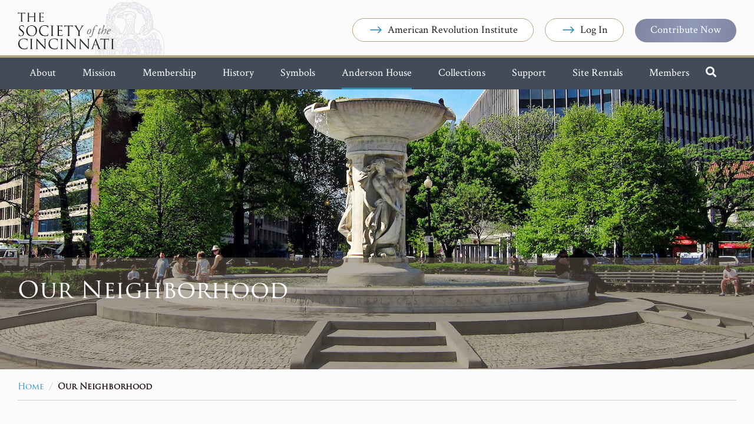

--- FILE ---
content_type: text/html; charset=UTF-8
request_url: https://www.societyofthecincinnati.org/our-neighborhood/
body_size: 88671
content:
<!doctype html>

<!--[if lt IE 7]><html lang="en-US" class="no-js lt-ie9 lt-ie8 lt-ie7"><![endif]-->
<!--[if (IE 7)&!(IEMobile)]><html lang="en-US" class="no-js lt-ie9 lt-ie8"><![endif]-->
<!--[if (IE 8)&!(IEMobile)]><html lang="en-US" class="no-js lt-ie9"><![endif]-->
<!--[if gt IE 8]><!--> <html lang="en-US" class="no-js"><!--<![endif]-->

	<head>
		<meta charset="utf-8">

				<meta http-equiv="X-UA-Compatible" content="IE=edge">

		<title>Our Neighborhood - The Society of the Cincinnati</title>

				<meta name="HandheldFriendly" content="True">
		<meta name="MobileOptimized" content="320">
		<meta name="viewport" content="width=device-width, initial-scale=1"/>

				<link rel="stylesheet" href="https://use.typekit.net/gvb4gyn.css" />
		 <link rel="shortcut icon" href="https://www.societyofthecincinnati.org/wp-content/themes/sotc2/library/images/icons/favicon.ico" type="image/x-icon" />
		 <link rel="apple-touch-icon" href="https://www.societyofthecincinnati.org/wp-content/themes/sotc2/library/images/icons/apple-touch-icon.png" />
		 <link rel="apple-touch-icon" sizes="57x57" href="https://www.societyofthecincinnati.org/wp-content/themes/sotc2/library/images/icons/apple-touch-icon-57x57.png" />
		 <link rel="apple-touch-icon" sizes="72x72" href="https://www.societyofthecincinnati.org/wp-content/themes/sotc2/library/images/icons/apple-touch-icon-72x72.png" />
		 <link rel="apple-touch-icon" sizes="76x76" href="https://www.societyofthecincinnati.org/wp-content/themes/sotc2/library/images/icons/apple-touch-icon-76x76.png" />
		 <link rel="apple-touch-icon" sizes="114x114" href="https://www.societyofthecincinnati.org/wp-content/themes/sotc2/library/images/icons/apple-touch-icon-114x114.png" />
		 <link rel="apple-touch-icon" sizes="120x120" href="https://www.societyofthecincinnati.org/wp-content/themes/sotc2/library/images/icons/apple-touch-icon-120x120.png" />
		 <link rel="apple-touch-icon" sizes="144x144" href="https://www.societyofthecincinnati.org/wp-content/themes/sotc2/library/images/icons/apple-touch-icon-144x144.png" />
		 <link rel="apple-touch-icon" sizes="152x152" href="https://www.societyofthecincinnati.org/wp-content/themes/sotc2/library/images/icons/apple-touch-icon-152x152.png" />
		 <link rel="apple-touch-icon" sizes="180x180" href="https://www.societyofthecincinnati.org/wp-content/themes/sotc2/library/images/icons/apple-touch-icon-180x180.png" />

		<link rel="pingback" href="https://www.societyofthecincinnati.org/xmlrpc.php">
		<link rel="stylesheet" href="https://maxcdn.bootstrapcdn.com/font-awesome/4.4.0/css/font-awesome.min.css">
		<link href='https://fonts.googleapis.com/css?family=EB+Garamond' rel='stylesheet' type='text/css'>
				<meta name='robots' content='index, follow, max-image-preview:large, max-snippet:-1, max-video-preview:-1' />

	<!-- This site is optimized with the Yoast SEO plugin v16.4 - https://yoast.com/wordpress/plugins/seo/ -->
	<link rel="canonical" href="https://www.societyofthecincinnati.org/our-neighborhood/" />
	<meta property="og:locale" content="en_US" />
	<meta property="og:type" content="article" />
	<meta property="og:title" content="Our Neighborhood - The Society of the Cincinnati" />
	<meta property="og:description" content="Anderson House stands in the heart of Dupont Circle, a historic and vibrant neighborhood in northwest Washington, D.C., just one mile from the White House. Although included in Pierre L&#039;Enfant&#039;s 1791 plan of the city as the intersection of several grand avenues, the circle and its surrounding neighborhood were not developed until the 1870s. The&nbsp;neighborhood [&hellip;]" />
	<meta property="og:url" content="https://www.societyofthecincinnati.org/our-neighborhood/" />
	<meta property="og:site_name" content="The Society of the Cincinnati" />
	<meta property="article:modified_time" content="2022-04-19T18:28:36+00:00" />
	<meta property="og:image" content="https://www.societyofthecincinnati.org/wp-content/uploads/2021/06/Our-Neighborhood-Header-e1626380196527.jpg" />
	<meta property="og:image:width" content="1600" />
	<meta property="og:image:height" content="480" />
	<meta name="twitter:card" content="summary_large_image" />
	<script type="application/ld+json" class="yoast-schema-graph">{"@context":"https://schema.org","@graph":[{"@type":"Organization","@id":"https://www.societyofthecincinnati.org/#organization","name":"The Society of the Cincinnati","url":"https://www.societyofthecincinnati.org/","sameAs":[],"logo":{"@type":"ImageObject","@id":"https://www.societyofthecincinnati.org/#logo","inLanguage":"en-US","url":"https://www.societyofthecincinnati.org/wp-content/uploads/2021/06/logo.png","contentUrl":"https://www.societyofthecincinnati.org/wp-content/uploads/2021/06/logo.png","width":500,"height":181,"caption":"The Society of the Cincinnati"},"image":{"@id":"https://www.societyofthecincinnati.org/#logo"}},{"@type":"WebSite","@id":"https://www.societyofthecincinnati.org/#website","url":"https://www.societyofthecincinnati.org/","name":"The Society of the Cincinnati","description":"","publisher":{"@id":"https://www.societyofthecincinnati.org/#organization"},"potentialAction":[{"@type":"SearchAction","target":"https://www.societyofthecincinnati.org/?s={search_term_string}","query-input":"required name=search_term_string"}],"inLanguage":"en-US"},{"@type":"ImageObject","@id":"https://www.societyofthecincinnati.org/our-neighborhood/#primaryimage","inLanguage":"en-US","url":"https://www.societyofthecincinnati.org/wp-content/uploads/2021/06/Our-Neighborhood-Header-e1626380196527.jpg","contentUrl":"https://www.societyofthecincinnati.org/wp-content/uploads/2021/06/Our-Neighborhood-Header-e1626380196527.jpg","width":1600,"height":480},{"@type":"WebPage","@id":"https://www.societyofthecincinnati.org/our-neighborhood/#webpage","url":"https://www.societyofthecincinnati.org/our-neighborhood/","name":"Our Neighborhood - The Society of the Cincinnati","isPartOf":{"@id":"https://www.societyofthecincinnati.org/#website"},"primaryImageOfPage":{"@id":"https://www.societyofthecincinnati.org/our-neighborhood/#primaryimage"},"datePublished":"2021-04-12T22:50:21+00:00","dateModified":"2022-04-19T18:28:36+00:00","breadcrumb":{"@id":"https://www.societyofthecincinnati.org/our-neighborhood/#breadcrumb"},"inLanguage":"en-US","potentialAction":[{"@type":"ReadAction","target":["https://www.societyofthecincinnati.org/our-neighborhood/"]}]},{"@type":"BreadcrumbList","@id":"https://www.societyofthecincinnati.org/our-neighborhood/#breadcrumb","itemListElement":[{"@type":"ListItem","position":1,"item":{"@type":"WebPage","@id":"https://www.societyofthecincinnati.org/","url":"https://www.societyofthecincinnati.org/","name":"Home"}},{"@type":"ListItem","position":2,"item":{"@id":"https://www.societyofthecincinnati.org/our-neighborhood/#webpage"}}]}]}</script>
	<!-- / Yoast SEO plugin. -->


<link rel='dns-prefetch' href='//ajax.googleapis.com' />
<link rel='dns-prefetch' href='//fonts.googleapis.com' />
<link rel='dns-prefetch' href='//s.w.org' />
<link rel="alternate" type="application/rss+xml" title="The Society of the Cincinnati &raquo; Feed" href="https://www.societyofthecincinnati.org/feed/" />
<link rel="alternate" type="application/rss+xml" title="The Society of the Cincinnati &raquo; Comments Feed" href="https://www.societyofthecincinnati.org/comments/feed/" />
<link rel="alternate" type="text/calendar" title="The Society of the Cincinnati &raquo; iCal Feed" href="https://www.societyofthecincinnati.org/events/?ical=1" />
		<!-- This site uses the Google Analytics by MonsterInsights plugin v7.17.0 - Using Analytics tracking - https://www.monsterinsights.com/ -->
							<script src="//www.googletagmanager.com/gtag/js?id=UA-24791289-27"  type="text/javascript" data-cfasync="false"></script>
			<script type="text/javascript" data-cfasync="false">
				var mi_version = '7.17.0';
				var mi_track_user = true;
				var mi_no_track_reason = '';
				
								var disableStr = 'ga-disable-UA-24791289-27';

				/* Function to detect opted out users */
				function __gtagTrackerIsOptedOut() {
					return document.cookie.indexOf( disableStr + '=true' ) > - 1;
				}

				/* Disable tracking if the opt-out cookie exists. */
				if ( __gtagTrackerIsOptedOut() ) {
					window[disableStr] = true;
				}

				/* Opt-out function */
				function __gtagTrackerOptout() {
					document.cookie = disableStr + '=true; expires=Thu, 31 Dec 2099 23:59:59 UTC; path=/';
					window[disableStr] = true;
				}

				if ( 'undefined' === typeof gaOptout ) {
					function gaOptout() {
						__gtagTrackerOptout();
					}
				}
								window.dataLayer = window.dataLayer || [];
				if ( mi_track_user ) {
					function __gtagTracker() {dataLayer.push( arguments );}
					__gtagTracker( 'js', new Date() );
					__gtagTracker( 'set', {
						'developer_id.dZGIzZG' : true,
						                    });
					__gtagTracker( 'config', 'UA-24791289-27', {
						forceSSL:true,link_attribution:true,					} );
										window.gtag = __gtagTracker;										(
						function () {
							/* https://developers.google.com/analytics/devguides/collection/analyticsjs/ */
							/* ga and __gaTracker compatibility shim. */
							var noopfn = function () {
								return null;
							};
							var newtracker = function () {
								return new Tracker();
							};
							var Tracker = function () {
								return null;
							};
							var p = Tracker.prototype;
							p.get = noopfn;
							p.set = noopfn;
							p.send = function (){
								var args = Array.prototype.slice.call(arguments);
								args.unshift( 'send' );
								__gaTracker.apply(null, args);
							};
							var __gaTracker = function () {
								var len = arguments.length;
								if ( len === 0 ) {
									return;
								}
								var f = arguments[len - 1];
								if ( typeof f !== 'object' || f === null || typeof f.hitCallback !== 'function' ) {
									if ( 'send' === arguments[0] ) {
										var hitConverted, hitObject = false, action;
										if ( 'event' === arguments[1] ) {
											if ( 'undefined' !== typeof arguments[3] ) {
												hitObject = {
													'eventAction': arguments[3],
													'eventCategory': arguments[2],
													'eventLabel': arguments[4],
													'value': arguments[5] ? arguments[5] : 1,
												}
											}
										}
										if ( typeof arguments[2] === 'object' ) {
											hitObject = arguments[2];
										}
										if ( typeof arguments[5] === 'object' ) {
											Object.assign( hitObject, arguments[5] );
										}
										if ( 'undefined' !== typeof (
											arguments[1].hitType
										) ) {
											hitObject = arguments[1];
										}
										if ( hitObject ) {
											action = 'timing' === arguments[1].hitType ? 'timing_complete' : hitObject.eventAction;
											hitConverted = mapArgs( hitObject );
											__gtagTracker( 'event', action, hitConverted );
										}
									}
									return;
								}

								function mapArgs( args ) {
									var gaKey, hit = {};
									var gaMap = {
										'eventCategory': 'event_category',
										'eventAction': 'event_action',
										'eventLabel': 'event_label',
										'eventValue': 'event_value',
										'nonInteraction': 'non_interaction',
										'timingCategory': 'event_category',
										'timingVar': 'name',
										'timingValue': 'value',
										'timingLabel': 'event_label',
									};
									for ( gaKey in gaMap ) {
										if ( 'undefined' !== typeof args[gaKey] ) {
											hit[gaMap[gaKey]] = args[gaKey];
										}
									}
									return hit;
								}

								try {
									f.hitCallback();
								} catch ( ex ) {
								}
							};
							__gaTracker.create = newtracker;
							__gaTracker.getByName = newtracker;
							__gaTracker.getAll = function () {
								return [];
							};
							__gaTracker.remove = noopfn;
							__gaTracker.loaded = true;
							window['__gaTracker'] = __gaTracker;
						}
					)();
									} else {
										console.log( "" );
					( function () {
							function __gtagTracker() {
								return null;
							}
							window['__gtagTracker'] = __gtagTracker;
							window['gtag'] = __gtagTracker;
					} )();
									}
			</script>
				<!-- / Google Analytics by MonsterInsights -->
				<script type="text/javascript">
			window._wpemojiSettings = {"baseUrl":"https:\/\/s.w.org\/images\/core\/emoji\/13.0.1\/72x72\/","ext":".png","svgUrl":"https:\/\/s.w.org\/images\/core\/emoji\/13.0.1\/svg\/","svgExt":".svg","source":{"concatemoji":"https:\/\/www.societyofthecincinnati.org\/wp-includes\/js\/wp-emoji-release.min.js"}};
			!function(e,a,t){var n,r,o,i=a.createElement("canvas"),p=i.getContext&&i.getContext("2d");function s(e,t){var a=String.fromCharCode;p.clearRect(0,0,i.width,i.height),p.fillText(a.apply(this,e),0,0);e=i.toDataURL();return p.clearRect(0,0,i.width,i.height),p.fillText(a.apply(this,t),0,0),e===i.toDataURL()}function c(e){var t=a.createElement("script");t.src=e,t.defer=t.type="text/javascript",a.getElementsByTagName("head")[0].appendChild(t)}for(o=Array("flag","emoji"),t.supports={everything:!0,everythingExceptFlag:!0},r=0;r<o.length;r++)t.supports[o[r]]=function(e){if(!p||!p.fillText)return!1;switch(p.textBaseline="top",p.font="600 32px Arial",e){case"flag":return s([127987,65039,8205,9895,65039],[127987,65039,8203,9895,65039])?!1:!s([55356,56826,55356,56819],[55356,56826,8203,55356,56819])&&!s([55356,57332,56128,56423,56128,56418,56128,56421,56128,56430,56128,56423,56128,56447],[55356,57332,8203,56128,56423,8203,56128,56418,8203,56128,56421,8203,56128,56430,8203,56128,56423,8203,56128,56447]);case"emoji":return!s([55357,56424,8205,55356,57212],[55357,56424,8203,55356,57212])}return!1}(o[r]),t.supports.everything=t.supports.everything&&t.supports[o[r]],"flag"!==o[r]&&(t.supports.everythingExceptFlag=t.supports.everythingExceptFlag&&t.supports[o[r]]);t.supports.everythingExceptFlag=t.supports.everythingExceptFlag&&!t.supports.flag,t.DOMReady=!1,t.readyCallback=function(){t.DOMReady=!0},t.supports.everything||(n=function(){t.readyCallback()},a.addEventListener?(a.addEventListener("DOMContentLoaded",n,!1),e.addEventListener("load",n,!1)):(e.attachEvent("onload",n),a.attachEvent("onreadystatechange",function(){"complete"===a.readyState&&t.readyCallback()})),(n=t.source||{}).concatemoji?c(n.concatemoji):n.wpemoji&&n.twemoji&&(c(n.twemoji),c(n.wpemoji)))}(window,document,window._wpemojiSettings);
		</script>
		<style type="text/css">
img.wp-smiley,
img.emoji {
	display: inline !important;
	border: none !important;
	box-shadow: none !important;
	height: 1em !important;
	width: 1em !important;
	margin: 0 .07em !important;
	vertical-align: -0.1em !important;
	background: none !important;
	padding: 0 !important;
}
</style>
	<link rel='stylesheet' id='mediaelement-css'  href='https://www.societyofthecincinnati.org/wp-includes/js/mediaelement/mediaelementplayer-legacy.min.css' type='text/css' media='all' />
<link rel='stylesheet' id='wp-mediaelement-css'  href='https://www.societyofthecincinnati.org/wp-includes/js/mediaelement/wp-mediaelement.min.css' type='text/css' media='all' />
<link rel='stylesheet' id='tribe-common-skeleton-style-css'  href='https://www.societyofthecincinnati.org/wp-content/plugins/the-events-calendar/common/src/resources/css/common-skeleton.min.css' type='text/css' media='all' />
<link rel='stylesheet' id='tribe-tooltip-css'  href='https://www.societyofthecincinnati.org/wp-content/plugins/the-events-calendar/common/src/resources/css/tooltip.min.css' type='text/css' media='all' />
<link rel='stylesheet' id='wp-block-library-css'  href='https://www.societyofthecincinnati.org/wp-includes/css/dist/block-library/style.min.css' type='text/css' media='all' />
<link rel='stylesheet' id='fontawesome-free-css'  href='https://www.societyofthecincinnati.org/wp-content/plugins/getwid/vendors/fontawesome-free/css/all.min.css' type='text/css' media='all' />
<link rel='stylesheet' id='getwid-blocks-css'  href='https://www.societyofthecincinnati.org/wp-content/plugins/getwid/assets/css/blocks.style.css' type='text/css' media='all' />
<link rel='stylesheet' id='wpex-google-fonts-css'  href='//fonts.googleapis.com/css?family=Source+Sans+Pro%7CCrimson+Text%7CCrimson+Text' type='text/css' media='all' />
<link rel='stylesheet' id='jquery-ui-css-css'  href='https://ajax.googleapis.com/ajax/libs/jqueryui/1.12.1/themes/smoothness/jquery-ui.css' type='text/css' media='all' />
<link rel='stylesheet' id='dflip-icons-style-css'  href='https://www.societyofthecincinnati.org/wp-content/plugins/3d-flipbook-dflip-lite/assets/css/themify-icons.min.css' type='text/css' media='all' />
<link rel='stylesheet' id='dflip-style-css'  href='https://www.societyofthecincinnati.org/wp-content/plugins/3d-flipbook-dflip-lite/assets/css/dflip.min.css' type='text/css' media='all' />
<link rel='stylesheet' id='shiftnav-css'  href='https://www.societyofthecincinnati.org/wp-content/plugins/shiftnav-pro/pro/assets/css/shiftnav.min.css' type='text/css' media='all' />
<link rel='stylesheet' id='ubermenu-css'  href='https://www.societyofthecincinnati.org/wp-content/plugins/ubermenu/pro/assets/css/ubermenu.min.css' type='text/css' media='all' />
<link rel='stylesheet' id='ubermenu-minimal-css'  href='https://www.societyofthecincinnati.org/wp-content/plugins/ubermenu/assets/css/skins/minimal.css' type='text/css' media='all' />
<link rel='stylesheet' id='ubermenu-font-awesome-all-css'  href='https://www.societyofthecincinnati.org/wp-content/plugins/ubermenu/assets/fontawesome/css/all.min.css' type='text/css' media='all' />
<link rel='stylesheet' id='shiftnav-font-awesome-css'  href='https://www.societyofthecincinnati.org/wp-content/plugins/shiftnav-pro/assets/css/fontawesome/css/font-awesome.min.css' type='text/css' media='all' />
<link rel='stylesheet' id='shiftnav-standard-dark-css'  href='https://www.societyofthecincinnati.org/wp-content/plugins/shiftnav-pro/assets/css/skins/standard-dark.css' type='text/css' media='all' />
<link rel='stylesheet' id='bones-stylesheet-css'  href='https://www.societyofthecincinnati.org/wp-content/themes/sotc2/library/css/style.css' type='text/css' media='all' />
<script type='text/javascript' src='https://www.societyofthecincinnati.org/wp-includes/js/jquery/jquery.min.js' id='jquery-core-js'></script>
<script type='text/javascript' src='https://www.societyofthecincinnati.org/wp-includes/js/jquery/jquery-migrate.min.js' id='jquery-migrate-js'></script>
<script type='text/javascript' id='monsterinsights-frontend-script-js-extra'>
/* <![CDATA[ */
var monsterinsights_frontend = {"js_events_tracking":"true","download_extensions":"doc,pdf,ppt,zip,xls,docx,pptx,xlsx","inbound_paths":"[]","home_url":"https:\/\/www.societyofthecincinnati.org","hash_tracking":"false","ua":"UA-24791289-27"};
/* ]]> */
</script>
<script type='text/javascript' src='https://www.societyofthecincinnati.org/wp-content/plugins/google-analytics-for-wordpress/assets/js/frontend-gtag.min.js' id='monsterinsights-frontend-script-js'></script>
<script type='text/javascript' src='https://www.societyofthecincinnati.org/wp-content/themes/sotc2/library/js/libs/modernizr.custom.min.js' id='bones-modernizr-js'></script>
<link rel="https://api.w.org/" href="https://www.societyofthecincinnati.org/wp-json/" /><link rel="alternate" type="application/json" href="https://www.societyofthecincinnati.org/wp-json/wp/v2/pages/325" /><link rel='shortlink' href='https://www.societyofthecincinnati.org/?p=325' />
<link rel="alternate" type="application/json+oembed" href="https://www.societyofthecincinnati.org/wp-json/oembed/1.0/embed?url=https%3A%2F%2Fwww.societyofthecincinnati.org%2Four-neighborhood%2F" />
<link rel="alternate" type="text/xml+oembed" href="https://www.societyofthecincinnati.org/wp-json/oembed/1.0/embed?url=https%3A%2F%2Fwww.societyofthecincinnati.org%2Four-neighborhood%2F&#038;format=xml" />

	<!-- ShiftNav CSS
	================================================================ -->
	<style type="text/css" id="shiftnav-dynamic-css">

	@media only screen and (min-width:1030px){ #shiftnav-toggle-main, .shiftnav-toggle-mobile{ display:none; } .shiftnav-wrap { padding-top:0 !important; } }
	@media only screen and (max-width:1029px){ .ubermenu, body .ubermenu, .ubermenu.ubermenu-responsive-default, .ubermenu-responsive-toggle, #megaMenu{ display:none !important; } }

/** ShiftNav Custom Menu Styles (Customizer) **/
/* togglebar */
#shiftnav-toggle-main.shiftnav-toggle-main-entire-bar:before, #shiftnav-toggle-main .shiftnav-toggle-burger { font-size:30px; }

/* Status: Loaded from Transient */

	</style>
	<!-- end ShiftNav CSS -->

	<style id="ubermenu-custom-generated-css">
/** Font Awesome 4 Compatibility **/
.fa{font-style:normal;font-variant:normal;font-weight:normal;font-family:FontAwesome;}

/** UberMenu Custom Menu Styles (Customizer) **/
/* main */
 .ubermenu-main.ubermenu-transition-fade .ubermenu-item .ubermenu-submenu-drop { margin-top:0; }
/* memberssidebarmenu */
 .ubermenu-memberssidebarmenu { margin-top:52px; }
 .ubermenu-memberssidebarmenu .ubermenu-item-level-0 > .ubermenu-target { font-size:18px; border-top:1px solid #b4aea7; }
 .ubermenu-memberssidebarmenu .ubermenu-item-level-0 > .ubermenu-submenu-drop { box-shadow:0 0 20px rgba(0,0,0, 0.3); }
 .ubermenu-memberssidebarmenu .ubermenu-item-normal > .ubermenu-target { font-size:18px; }
 .ubermenu-memberssidebarmenu .ubermenu-submenu .ubermenu-has-submenu-drop > .ubermenu-target > .ubermenu-sub-indicator { color:#2980b9; }


/** UberMenu Custom Menu Item Styles (Menu Item Settings) **/
/* 243 */    .ubermenu .ubermenu-submenu.ubermenu-submenu-id-243 { min-width:400px; }
/* 317 */    .ubermenu .ubermenu-submenu.ubermenu-submenu-id-317 { min-width:400px; }
/* 344 */    .ubermenu .ubermenu-submenu.ubermenu-submenu-id-344 { min-width:400px; }
/* 96 */     .ubermenu .ubermenu-submenu.ubermenu-submenu-id-96 { min-width:300px; }
/* 1851 */   .ubermenu .ubermenu-submenu.ubermenu-submenu-id-1851 { min-width:250px; }
             body:not(.rtl) .ubermenu .ubermenu-submenu-id-1851 > .ubermenu-column + .ubermenu-column:not(.ubermenu-clear-row) { border-left:1px solid #b4aea7; }
             .rtl .ubermenu .ubermenu-submenu-id-1851 > .ubermenu-column + .ubermenu-column:not(.ubermenu-clear-row) { border-right:1px solid #b4aea7; }
             body:not(.rtl) .ubermenu .ubermenu-submenu-id-1851 > .ubermenu-column + .ubermenu-column-natural:nth-child(ln+1) { border-left:none; }
             .rtl .ubermenu .ubermenu-submenu-id-1851 > .ubermenu-column + .ubermenu-column-natural:nth-child(ln+1) { border-right:none; }
/* 1852 */   .ubermenu .ubermenu-submenu.ubermenu-submenu-id-1852 { min-width:250px; }
/* 2125 */   .ubermenu .ubermenu-submenu.ubermenu-submenu-id-2125 { min-width:250px; }
/* 2128 */   .ubermenu .ubermenu-submenu.ubermenu-submenu-id-2128 { min-width:250px; }
/* 2129 */   .ubermenu .ubermenu-submenu.ubermenu-submenu-id-2129 { min-width:250px; }
/* 2130 */   .ubermenu .ubermenu-submenu.ubermenu-submenu-id-2130 { min-width:250px; }
/* 93 */     .ubermenu .ubermenu-submenu.ubermenu-submenu-id-93 { min-width:250px; }

/* Status: Loaded from Transient */

</style><meta name="tec-api-version" content="v1"><meta name="tec-api-origin" content="https://www.societyofthecincinnati.org"><link rel="https://theeventscalendar.com/" href="https://www.societyofthecincinnati.org/wp-json/tribe/events/v1/" /><script data-cfasync="false"> var dFlipLocation = "https://www.societyofthecincinnati.org/wp-content/plugins/3d-flipbook-dflip-lite/assets/"; var dFlipWPGlobal = {"text":{"toggleSound":"Turn on\/off Sound","toggleThumbnails":"Toggle Thumbnails","toggleOutline":"Toggle Outline\/Bookmark","previousPage":"Previous Page","nextPage":"Next Page","toggleFullscreen":"Toggle Fullscreen","zoomIn":"Zoom In","zoomOut":"Zoom Out","toggleHelp":"Toggle Help","singlePageMode":"Single Page Mode","doublePageMode":"Double Page Mode","downloadPDFFile":"Download PDF File","gotoFirstPage":"Goto First Page","gotoLastPage":"Goto Last Page","share":"Share","mailSubject":"I wanted you to see this FlipBook","mailBody":"Check out this site {{url}}","loading":"DearFlip: Loading "},"moreControls":"download,pageMode,startPage,endPage,sound","hideControls":"","scrollWheel":"true","backgroundColor":"#777","backgroundImage":"","height":"auto","paddingLeft":"20","paddingRight":"20","controlsPosition":"bottom","duration":800,"soundEnable":"true","enableDownload":"true","enableAnnotation":"false","enableAnalytics":"false","webgl":"true","hard":"none","maxTextureSize":"1600","rangeChunkSize":"524288","zoomRatio":1.5,"stiffness":3,"pageMode":"0","singlePageMode":"0","pageSize":"0","autoPlay":"false","autoPlayDuration":5000,"autoPlayStart":"false","linkTarget":"2","sharePrefix":"dearflip-"};</script>		
				
	</head>

	<body class="page-template-default page page-id-325 has-dashicons tribe-no-js" itemscope itemtype="http://schema.org/WebPage">

		<div id="container">
			<div id="stickyheader">
								<header class="header" role="banner" itemscope itemtype="http://schema.org/WPHeader">

					<div id="inner-header" class="wrap cf">

												<a href="https://www.societyofthecincinnati.org" rel="nofollow" class="logolink"><div id="logo" class="hidetext" itemscope itemtype="http://schema.org/Organization">The Society of the Cincinnati</div></a>

						<div id="topbar">
								<a href="https://www.americanrevolutioninstitute.org" target="_blank" class="goldbutton"><span class="arrow_right"></span> American Revolution Institute</a>
																	<a href="/members-welcome" class="goldbutton"><span class="arrow_right"></span> Log In</a>
																<a href="/support-overview" class="greybutton">Contribute Now</a>
						</div>



					</div>

				</header>
				<header class="menubar" role="navigation">
					<div class="wrap cf">
						<nav role="navigation" itemscope itemtype="http://schema.org/SiteNavigationElement">
							
<!-- UberMenu [Configuration:main] [Theme Loc:main-nav] [Integration:auto] -->
<button class="ubermenu-responsive-toggle ubermenu-responsive-toggle-main ubermenu-skin-none ubermenu-loc-main-nav ubermenu-responsive-toggle-content-align-left ubermenu-responsive-toggle-align-full " tabindex="0" data-ubermenu-target="ubermenu-main-3-main-nav-2"><span class='ubermenu-icon ubermenu-icon-essential ubermenu-icon-essential-bars' ><svg class='ubermenu-icon-svg-bars'><use xlink:href='#ubermenu-icon-bars'></use></svg></span>Menu</button><nav id="ubermenu-main-3-main-nav-2" class="ubermenu ubermenu-nojs ubermenu-main ubermenu-menu-3 ubermenu-loc-main-nav ubermenu-responsive ubermenu-responsive-default ubermenu-responsive-collapse ubermenu-horizontal ubermenu-transition-slide ubermenu-trigger-hover_intent ubermenu-skin-none  ubermenu-bar-align-full ubermenu-items-align-auto ubermenu-bound ubermenu-sub-indicators ubermenu-retractors-responsive ubermenu-submenu-indicator-closes"><ul id="ubermenu-nav-main-3-main-nav" class="ubermenu-nav" data-title="The Main Menu"><li id="menu-item-87" class="ubermenu-item ubermenu-item-type-custom ubermenu-item-object-custom ubermenu-item-has-children ubermenu-item-87 ubermenu-item-level-0 ubermenu-column ubermenu-column-auto ubermenu-has-submenu-drop ubermenu-has-submenu-flyout" ><a class="ubermenu-target ubermenu-item-layout-default ubermenu-item-layout-text_only" tabindex="0"><span class="ubermenu-target-title ubermenu-target-text">About</span><span class="ubermenu-sub-indicator"><span class='ubermenu-icon ubermenu-icon-essential ubermenu-icon-essential-angle' ><svg class='ubermenu-icon-svg-angle'><use xlink:href='#ubermenu-icon-angle'></use></svg></span></span></a><ul  class="ubermenu-submenu ubermenu-submenu-id-87 ubermenu-submenu-type-flyout ubermenu-submenu-drop ubermenu-submenu-align-left_edge_item"  ><li id="menu-item-114" class="ubermenu-item ubermenu-item-type-post_type ubermenu-item-object-page ubermenu-item-114 ubermenu-item-auto ubermenu-item-normal ubermenu-item-level-1" ><a class="ubermenu-target ubermenu-item-layout-default ubermenu-item-layout-text_only" href="https://www.societyofthecincinnati.org/president-generals-welcome/"><span class="ubermenu-target-title ubermenu-target-text">President General’s Welcome</span></a></li><li id="menu-item-135" class="ubermenu-item ubermenu-item-type-post_type ubermenu-item-object-page ubermenu-item-135 ubermenu-item-auto ubermenu-item-normal ubermenu-item-level-1" ><a class="ubermenu-target ubermenu-item-layout-default ubermenu-item-layout-text_only" href="https://www.societyofthecincinnati.org/society-of-the-cincinnati-name/"><span class="ubermenu-target-title ubermenu-target-text">Our Name</span></a></li><li id="menu-item-134" class="ubermenu-item ubermenu-item-type-post_type ubermenu-item-object-page ubermenu-item-134 ubermenu-item-auto ubermenu-item-normal ubermenu-item-level-1" ><a class="ubermenu-target ubermenu-item-layout-default ubermenu-item-layout-text_only" href="https://www.societyofthecincinnati.org/governance/"><span class="ubermenu-target-title ubermenu-target-text">Governance</span></a></li><li id="menu-item-132" class="ubermenu-item ubermenu-item-type-post_type ubermenu-item-object-page ubermenu-item-132 ubermenu-item-auto ubermenu-item-normal ubermenu-item-level-1" ><a class="ubermenu-target ubermenu-item-layout-default ubermenu-item-layout-text_only" href="https://www.societyofthecincinnati.org/staff-society-of-the-cincinnati/"><span class="ubermenu-target-title ubermenu-target-text">Staff</span></a></li><li id="menu-item-130" class="ubermenu-item ubermenu-item-type-post_type ubermenu-item-object-page ubermenu-item-130 ubermenu-item-auto ubermenu-item-normal ubermenu-item-level-1" ><a class="ubermenu-target ubermenu-item-layout-default ubermenu-item-layout-text_only" href="https://www.societyofthecincinnati.org/employment-and-volunteer-opportunities/"><span class="ubermenu-target-title ubermenu-target-text">Employment and Volunteer Opportunities</span></a></li><li id="menu-item-129" class="ubermenu-item ubermenu-item-type-post_type ubermenu-item-object-page ubermenu-item-129 ubermenu-item-auto ubermenu-item-normal ubermenu-item-level-1" ><a class="ubermenu-target ubermenu-item-layout-default ubermenu-item-layout-text_only" href="https://www.societyofthecincinnati.org/shop/"><span class="ubermenu-target-title ubermenu-target-text">Shop</span></a></li></ul></li><li id="menu-item-88" class="ubermenu-item ubermenu-item-type-custom ubermenu-item-object-custom ubermenu-item-has-children ubermenu-item-88 ubermenu-item-level-0 ubermenu-column ubermenu-column-auto ubermenu-has-submenu-drop ubermenu-has-submenu-flyout" ><a class="ubermenu-target ubermenu-item-layout-default ubermenu-item-layout-text_only" tabindex="0"><span class="ubermenu-target-title ubermenu-target-text">Mission</span><span class="ubermenu-sub-indicator"><span class='ubermenu-icon ubermenu-icon-essential ubermenu-icon-essential-angle' ><svg class='ubermenu-icon-svg-angle'><use xlink:href='#ubermenu-icon-angle'></use></svg></span></span></a><ul  class="ubermenu-submenu ubermenu-submenu-id-88 ubermenu-submenu-type-flyout ubermenu-submenu-drop ubermenu-submenu-align-left_edge_item"  ><li id="menu-item-230" class="ubermenu-item ubermenu-item-type-post_type ubermenu-item-object-page ubermenu-item-230 ubermenu-item-auto ubermenu-item-normal ubermenu-item-level-1" ><a class="ubermenu-target ubermenu-item-layout-default ubermenu-item-layout-text_only" href="https://www.societyofthecincinnati.org/institution-the-society-of-the-cincinnati/"><span class="ubermenu-target-title ubermenu-target-text">The Institution of the Society of the Cincinnati</span></a></li><li id="menu-item-226" class="ubermenu-item ubermenu-item-type-post_type ubermenu-item-object-page ubermenu-item-226 ubermenu-item-auto ubermenu-item-normal ubermenu-item-level-1" ><a class="ubermenu-target ubermenu-item-layout-default ubermenu-item-layout-text_only" href="https://www.societyofthecincinnati.org/strategic-vision/"><span class="ubermenu-target-title ubermenu-target-text">Strategic Vision</span></a></li></ul></li><li id="menu-item-89" class="ubermenu-item ubermenu-item-type-custom ubermenu-item-object-custom ubermenu-item-has-children ubermenu-item-89 ubermenu-item-level-0 ubermenu-column ubermenu-column-auto ubermenu-has-submenu-drop ubermenu-has-submenu-flyout" ><a class="ubermenu-target ubermenu-item-layout-default ubermenu-item-layout-text_only" tabindex="0"><span class="ubermenu-target-title ubermenu-target-text">Membership</span><span class="ubermenu-sub-indicator"><span class='ubermenu-icon ubermenu-icon-essential ubermenu-icon-essential-angle' ><svg class='ubermenu-icon-svg-angle'><use xlink:href='#ubermenu-icon-angle'></use></svg></span></span></a><ul  class="ubermenu-submenu ubermenu-submenu-id-89 ubermenu-submenu-type-flyout ubermenu-submenu-drop ubermenu-submenu-align-left_edge_item"  ><li id="menu-item-242" class="ubermenu-item ubermenu-item-type-post_type ubermenu-item-object-page ubermenu-item-242 ubermenu-item-auto ubermenu-item-normal ubermenu-item-level-1" ><a class="ubermenu-target ubermenu-item-layout-default ubermenu-item-layout-text_only" href="https://www.societyofthecincinnati.org/membership-overview/"><span class="ubermenu-target-title ubermenu-target-text">Overview</span></a></li><li id="menu-item-241" class="ubermenu-item ubermenu-item-type-post_type ubermenu-item-object-page ubermenu-item-241 ubermenu-item-auto ubermenu-item-normal ubermenu-item-level-1" ><a class="ubermenu-target ubermenu-item-layout-default ubermenu-item-layout-text_only" href="https://www.societyofthecincinnati.org/responsibilities-and-privileges/"><span class="ubermenu-target-title ubermenu-target-text">Responsibilities and Privileges</span></a></li><li id="menu-item-240" class="ubermenu-item ubermenu-item-type-post_type ubermenu-item-object-page ubermenu-item-240 ubermenu-item-auto ubermenu-item-normal ubermenu-item-level-1" ><a class="ubermenu-target ubermenu-item-layout-default ubermenu-item-layout-text_only" href="https://www.societyofthecincinnati.org/applying-for-membership/"><span class="ubermenu-target-title ubermenu-target-text">Applying for Membership</span></a></li><li id="menu-item-243" class="ubermenu-item ubermenu-item-type-custom ubermenu-item-object-custom ubermenu-item-243 ubermenu-item-auto ubermenu-item-normal ubermenu-item-level-1" ><a class="ubermenu-target ubermenu-item-layout-default ubermenu-item-layout-text_only" href="https://www.societyofthecincinnati.org/join-the-associates/"><span class="ubermenu-target-title ubermenu-target-text">Join the Associates</span></a></li></ul></li><li id="menu-item-90" class="ubermenu-item ubermenu-item-type-custom ubermenu-item-object-custom ubermenu-item-has-children ubermenu-item-90 ubermenu-item-level-0 ubermenu-column ubermenu-column-auto ubermenu-has-submenu-drop ubermenu-has-submenu-flyout" ><a class="ubermenu-target ubermenu-item-layout-default ubermenu-item-layout-text_only" tabindex="0"><span class="ubermenu-target-title ubermenu-target-text">History</span><span class="ubermenu-sub-indicator"><span class='ubermenu-icon ubermenu-icon-essential ubermenu-icon-essential-angle' ><svg class='ubermenu-icon-svg-angle'><use xlink:href='#ubermenu-icon-angle'></use></svg></span></span></a><ul  class="ubermenu-submenu ubermenu-submenu-id-90 ubermenu-submenu-type-flyout ubermenu-submenu-drop ubermenu-submenu-align-left_edge_item"  ><li id="menu-item-287" class="ubermenu-item ubermenu-item-type-post_type ubermenu-item-object-page ubermenu-item-287 ubermenu-item-auto ubermenu-item-normal ubermenu-item-level-1" ><a class="ubermenu-target ubermenu-item-layout-default ubermenu-item-layout-text_only" href="https://www.societyofthecincinnati.org/our-story-introduction/"><span class="ubermenu-target-title ubermenu-target-text">Our Story</span></a></li><li id="menu-item-261" class="ubermenu-item ubermenu-item-type-post_type ubermenu-item-object-page ubermenu-item-261 ubermenu-item-auto ubermenu-item-normal ubermenu-item-level-1" ><a class="ubermenu-target ubermenu-item-layout-default ubermenu-item-layout-text_only" href="https://www.societyofthecincinnati.org/presidents-general/"><span class="ubermenu-target-title ubermenu-target-text">Presidents General</span></a></li><li id="menu-item-260" class="ubermenu-item ubermenu-item-type-post_type ubermenu-item-object-page ubermenu-item-260 ubermenu-item-auto ubermenu-item-normal ubermenu-item-level-1" ><a class="ubermenu-target ubermenu-item-layout-default ubermenu-item-layout-text_only" href="https://www.societyofthecincinnati.org/officers-1783-present/"><span class="ubermenu-target-title ubermenu-target-text">Officers, 1783-Present</span></a></li><li id="menu-item-259" class="ubermenu-item ubermenu-item-type-post_type ubermenu-item-object-page ubermenu-item-259 ubermenu-item-auto ubermenu-item-normal ubermenu-item-level-1" ><a class="ubermenu-target ubermenu-item-layout-default ubermenu-item-layout-text_only" href="https://www.societyofthecincinnati.org/triennial-meetings/"><span class="ubermenu-target-title ubermenu-target-text">Triennial Meetings</span></a></li><li id="menu-item-1049" class="ubermenu-item ubermenu-item-type-post_type ubermenu-item-object-page ubermenu-item-1049 ubermenu-item-auto ubermenu-item-normal ubermenu-item-level-1" ><a class="ubermenu-target ubermenu-item-layout-default ubermenu-item-layout-text_only" href="https://www.societyofthecincinnati.org/society-of-the-cincinnati-articles/"><span class="ubermenu-target-title ubermenu-target-text">Articles and Essays</span></a></li></ul></li><li id="menu-item-91" class="ubermenu-item ubermenu-item-type-custom ubermenu-item-object-custom ubermenu-item-has-children ubermenu-item-91 ubermenu-item-level-0 ubermenu-column ubermenu-column-auto ubermenu-has-submenu-drop ubermenu-has-submenu-flyout" ><a class="ubermenu-target ubermenu-item-layout-default ubermenu-item-layout-text_only" tabindex="0"><span class="ubermenu-target-title ubermenu-target-text">Symbols</span><span class="ubermenu-sub-indicator"><span class='ubermenu-icon ubermenu-icon-essential ubermenu-icon-essential-angle' ><svg class='ubermenu-icon-svg-angle'><use xlink:href='#ubermenu-icon-angle'></use></svg></span></span></a><ul  class="ubermenu-submenu ubermenu-submenu-id-91 ubermenu-submenu-type-flyout ubermenu-submenu-drop ubermenu-submenu-align-left_edge_item"  ><li id="menu-item-315" class="ubermenu-item ubermenu-item-type-post_type ubermenu-item-object-page ubermenu-item-315 ubermenu-item-auto ubermenu-item-normal ubermenu-item-level-1" ><a class="ubermenu-target ubermenu-item-layout-default ubermenu-item-layout-text_only" href="https://www.societyofthecincinnati.org/the-society-of-the-cincinnati-eagle/"><span class="ubermenu-target-title ubermenu-target-text">The Society of the Cincinnati Eagle</span></a></li><li id="menu-item-314" class="ubermenu-item ubermenu-item-type-post_type ubermenu-item-object-page ubermenu-item-314 ubermenu-item-auto ubermenu-item-normal ubermenu-item-level-1" ><a class="ubermenu-target ubermenu-item-layout-default ubermenu-item-layout-text_only" href="https://www.societyofthecincinnati.org/the-society-of-the-cincinnati-diploma/"><span class="ubermenu-target-title ubermenu-target-text">The Society of the Cincinnati Diploma</span></a></li></ul></li><li id="menu-item-92" class="ubermenu-item ubermenu-item-type-custom ubermenu-item-object-custom ubermenu-current-menu-ancestor ubermenu-item-has-children ubermenu-item-92 ubermenu-item-level-0 ubermenu-column ubermenu-column-auto ubermenu-has-submenu-drop ubermenu-has-submenu-flyout" ><a class="ubermenu-target ubermenu-item-layout-default ubermenu-item-layout-text_only" tabindex="0"><span class="ubermenu-target-title ubermenu-target-text">Anderson House</span><span class="ubermenu-sub-indicator"><span class='ubermenu-icon ubermenu-icon-essential ubermenu-icon-essential-angle' ><svg class='ubermenu-icon-svg-angle'><use xlink:href='#ubermenu-icon-angle'></use></svg></span></span></a><ul  class="ubermenu-submenu ubermenu-submenu-id-92 ubermenu-submenu-type-flyout ubermenu-submenu-drop ubermenu-submenu-align-left_edge_item"  ><li id="menu-item-317" class="ubermenu-item ubermenu-item-type-custom ubermenu-item-object-custom ubermenu-current-menu-ancestor ubermenu-current-menu-parent ubermenu-item-has-children ubermenu-item-317 ubermenu-item-auto ubermenu-item-normal ubermenu-item-level-1 ubermenu-has-submenu-drop ubermenu-has-submenu-flyout" ><a class="ubermenu-target ubermenu-item-layout-default ubermenu-item-layout-text_only"><span class="ubermenu-target-title ubermenu-target-text">Visit</span><span class="ubermenu-sub-indicator"><span class='ubermenu-icon ubermenu-icon-essential ubermenu-icon-essential-angle' ><svg class='ubermenu-icon-svg-angle'><use xlink:href='#ubermenu-icon-angle'></use></svg></span></span></a><ul  class="ubermenu-submenu ubermenu-submenu-id-317 ubermenu-submenu-type-auto ubermenu-submenu-type-flyout ubermenu-submenu-drop ubermenu-submenu-align-left_edge_item"  ><li id="menu-item-6110" class="ubermenu-item ubermenu-item-type-post_type ubermenu-item-object-page ubermenu-item-6110 ubermenu-item-auto ubermenu-item-normal ubermenu-item-level-2" ><a class="ubermenu-target ubermenu-item-layout-default ubermenu-item-layout-text_only" href="https://www.societyofthecincinnati.org/hours-directions/"><span class="ubermenu-target-title ubermenu-target-text">Hours &#038; Directions</span></a></li><li id="menu-item-328" class="ubermenu-item ubermenu-item-type-post_type ubermenu-item-object-page ubermenu-item-328 ubermenu-item-auto ubermenu-item-normal ubermenu-item-level-2" ><a class="ubermenu-target ubermenu-item-layout-default ubermenu-item-layout-text_only" href="https://www.societyofthecincinnati.org/plan-your-visit/"><span class="ubermenu-target-title ubermenu-target-text">Plan Your Visit</span></a></li><li id="menu-item-327" class="ubermenu-item ubermenu-item-type-post_type ubermenu-item-object-page ubermenu-current-menu-item ubermenu-page_item ubermenu-page-item-325 ubermenu-current_page_item ubermenu-item-327 ubermenu-item-auto ubermenu-item-normal ubermenu-item-level-2" ><a class="ubermenu-target ubermenu-item-layout-default ubermenu-item-layout-text_only" href="https://www.societyofthecincinnati.org/our-neighborhood/"><span class="ubermenu-target-title ubermenu-target-text">Our Neighborhood</span></a></li></ul></li><li id="menu-item-5494" class="ubermenu-item ubermenu-item-type-post_type ubermenu-item-object-page ubermenu-item-5494 ubermenu-item-auto ubermenu-item-normal ubermenu-item-level-1" ><a class="ubermenu-target ubermenu-item-layout-default ubermenu-item-layout-text_only" href="https://www.societyofthecincinnati.org/art-in-bloom-dc/"><span class="ubermenu-target-title ubermenu-target-text">Art in Bloom DC</span></a></li><li id="menu-item-369" class="ubermenu-item ubermenu-item-type-post_type ubermenu-item-object-page ubermenu-item-369 ubermenu-item-auto ubermenu-item-normal ubermenu-item-level-1" ><a class="ubermenu-target ubermenu-item-layout-default ubermenu-item-layout-text_only" href="https://www.societyofthecincinnati.org/the-story-of-anderson-house/"><span class="ubermenu-target-title ubermenu-target-text">The Story of Anderson House</span></a></li><li id="menu-item-342" class="ubermenu-item ubermenu-item-type-post_type ubermenu-item-object-page ubermenu-item-342 ubermenu-item-auto ubermenu-item-normal ubermenu-item-level-1" ><a class="ubermenu-target ubermenu-item-layout-default ubermenu-item-layout-text_only" href="https://www.societyofthecincinnati.org/larz-and-isabel-anderson/"><span class="ubermenu-target-title ubermenu-target-text">Larz and Isabel Anderson</span></a></li><li id="menu-item-344" class="ubermenu-item ubermenu-item-type-custom ubermenu-item-object-custom ubermenu-item-344 ubermenu-item-auto ubermenu-item-normal ubermenu-item-level-1" ><a class="ubermenu-target ubermenu-item-layout-default ubermenu-item-layout-text_only" href="https://www.societyofthecincinnati.org/virtual-tours-and-videos/"><span class="ubermenu-target-title ubermenu-target-text">Virtual Tours and Videos</span></a></li></ul></li><li id="menu-item-93" class="ubermenu-item ubermenu-item-type-custom ubermenu-item-object-custom ubermenu-item-has-children ubermenu-item-93 ubermenu-item-level-0 ubermenu-column ubermenu-column-auto ubermenu-has-submenu-drop ubermenu-has-submenu-flyout" ><a class="ubermenu-target ubermenu-item-layout-default ubermenu-item-layout-text_only" tabindex="0"><span class="ubermenu-target-title ubermenu-target-text">Collections</span><span class="ubermenu-sub-indicator"><span class='ubermenu-icon ubermenu-icon-essential ubermenu-icon-essential-angle' ><svg class='ubermenu-icon-svg-angle'><use xlink:href='#ubermenu-icon-angle'></use></svg></span></span></a><ul  class="ubermenu-submenu ubermenu-submenu-id-93 ubermenu-submenu-type-flyout ubermenu-submenu-drop ubermenu-submenu-align-left_edge_item"  ><li id="menu-item-394" class="ubermenu-item ubermenu-item-type-post_type ubermenu-item-object-page ubermenu-item-394 ubermenu-item-auto ubermenu-item-normal ubermenu-item-level-1" ><a class="ubermenu-target ubermenu-item-layout-default ubermenu-content-align-left ubermenu-item-layout-text_only" href="https://www.societyofthecincinnati.org/collections-overview/"><span class="ubermenu-target-title ubermenu-target-text">Overview</span></a></li><li id="menu-item-2267" class="ubermenu-item ubermenu-item-type-post_type ubermenu-item-object-page ubermenu-item-2267 ubermenu-item-auto ubermenu-item-normal ubermenu-item-level-1" ><a class="ubermenu-target ubermenu-item-layout-default ubermenu-content-align-left ubermenu-item-layout-text_only" href="https://www.societyofthecincinnati.org/search-the-collections/"><span class="ubermenu-target-title ubermenu-target-text">Search the Collections</span></a></li><li id="menu-item-1053" class="ubermenu-item ubermenu-item-type-post_type ubermenu-item-object-page ubermenu-item-1053 ubermenu-item-auto ubermenu-item-normal ubermenu-item-level-1" ><a class="ubermenu-target ubermenu-item-layout-default ubermenu-content-align-left ubermenu-item-layout-text_only" href="https://www.societyofthecincinnati.org/exhibitions/"><span class="ubermenu-target-title ubermenu-target-text">Exhibitions</span></a></li><li id="menu-item-502" class="ubermenu-item ubermenu-item-type-post_type ubermenu-item-object-page ubermenu-item-502 ubermenu-item-auto ubermenu-item-normal ubermenu-item-level-1" ><a class="ubermenu-target ubermenu-item-layout-default ubermenu-content-align-left ubermenu-item-layout-text_only" href="https://www.societyofthecincinnati.org/rights-and-reproductions/"><span class="ubermenu-target-title ubermenu-target-text">Rights and Reproductions</span></a></li></ul></li><li id="menu-item-94" class="ubermenu-item ubermenu-item-type-custom ubermenu-item-object-custom ubermenu-item-has-children ubermenu-item-94 ubermenu-item-level-0 ubermenu-column ubermenu-column-auto ubermenu-has-submenu-drop ubermenu-has-submenu-flyout" ><a class="ubermenu-target ubermenu-item-layout-default ubermenu-item-layout-text_only" tabindex="0"><span class="ubermenu-target-title ubermenu-target-text">Support</span><span class="ubermenu-sub-indicator"><span class='ubermenu-icon ubermenu-icon-essential ubermenu-icon-essential-angle' ><svg class='ubermenu-icon-svg-angle'><use xlink:href='#ubermenu-icon-angle'></use></svg></span></span></a><ul  class="ubermenu-submenu ubermenu-submenu-id-94 ubermenu-submenu-type-flyout ubermenu-submenu-drop ubermenu-submenu-align-left_edge_item"  ><li id="menu-item-510" class="ubermenu-item ubermenu-item-type-post_type ubermenu-item-object-page ubermenu-item-510 ubermenu-item-auto ubermenu-item-normal ubermenu-item-level-1" ><a class="ubermenu-target ubermenu-item-layout-default ubermenu-item-layout-text_only" href="https://www.societyofthecincinnati.org/support-overview/"><span class="ubermenu-target-title ubermenu-target-text">Support Overview</span></a></li><li id="menu-item-511" class="ubermenu-item ubermenu-item-type-post_type ubermenu-item-object-page ubermenu-item-511 ubermenu-item-auto ubermenu-item-normal ubermenu-item-level-1" ><a class="ubermenu-target ubermenu-item-layout-default ubermenu-item-layout-text_only" href="https://www.societyofthecincinnati.org/donate-online/"><span class="ubermenu-target-title ubermenu-target-text">Donate Online</span></a></li><li id="menu-item-3136" class="ubermenu-item ubermenu-item-type-post_type ubermenu-item-object-page ubermenu-item-3136 ubermenu-item-auto ubermenu-item-normal ubermenu-item-level-1" ><a class="ubermenu-target ubermenu-item-layout-default ubermenu-item-layout-text_only" href="https://www.societyofthecincinnati.org/irs-form-990/"><span class="ubermenu-target-title ubermenu-target-text">IRS Form 990</span></a></li></ul></li><li id="menu-item-95" class="ubermenu-item ubermenu-item-type-custom ubermenu-item-object-custom ubermenu-item-has-children ubermenu-item-95 ubermenu-item-level-0 ubermenu-column ubermenu-column-auto ubermenu-has-submenu-drop ubermenu-has-submenu-flyout" ><a class="ubermenu-target ubermenu-item-layout-default ubermenu-item-layout-text_only" tabindex="0"><span class="ubermenu-target-title ubermenu-target-text">Site Rentals</span><span class="ubermenu-sub-indicator"><span class='ubermenu-icon ubermenu-icon-essential ubermenu-icon-essential-angle' ><svg class='ubermenu-icon-svg-angle'><use xlink:href='#ubermenu-icon-angle'></use></svg></span></span></a><ul  class="ubermenu-submenu ubermenu-submenu-id-95 ubermenu-submenu-type-flyout ubermenu-submenu-drop ubermenu-submenu-align-left_edge_item"  ><li id="menu-item-520" class="ubermenu-item ubermenu-item-type-post_type ubermenu-item-object-page ubermenu-item-520 ubermenu-item-auto ubermenu-item-normal ubermenu-item-level-1" ><a class="ubermenu-target ubermenu-item-layout-default ubermenu-item-layout-text_only" href="https://www.societyofthecincinnati.org/site-rentals-overview/"><span class="ubermenu-target-title ubermenu-target-text">Overview</span></a></li><li id="menu-item-2875" class="ubermenu-item ubermenu-item-type-post_type ubermenu-item-object-page ubermenu-item-2875 ubermenu-item-auto ubermenu-item-normal ubermenu-item-level-1" ><a class="ubermenu-target ubermenu-item-layout-default ubermenu-item-layout-text_only" href="https://www.societyofthecincinnati.org/corporate-and-personal-events/"><span class="ubermenu-target-title ubermenu-target-text">Corporate and Personal Events</span></a></li><li id="menu-item-2883" class="ubermenu-item ubermenu-item-type-post_type ubermenu-item-object-page ubermenu-item-2883 ubermenu-item-auto ubermenu-item-normal ubermenu-item-level-1" ><a class="ubermenu-target ubermenu-item-layout-default ubermenu-item-layout-text_only" href="https://www.societyofthecincinnati.org/weddings/"><span class="ubermenu-target-title ubermenu-target-text">Weddings</span></a></li><li id="menu-item-5315" class="ubermenu-item ubermenu-item-type-post_type ubermenu-item-object-page ubermenu-item-5315 ubermenu-item-auto ubermenu-item-normal ubermenu-item-level-1" ><a class="ubermenu-target ubermenu-item-layout-default ubermenu-item-layout-text_only" href="https://www.societyofthecincinnati.org/site-rentals-overview/photo-shoots/"><span class="ubermenu-target-title ubermenu-target-text">Photo Shoots and Filming</span></a></li></ul></li><li id="menu-item-985" class="nmr-logged-out ubermenu-item ubermenu-item-type-post_type ubermenu-item-object-page ubermenu-item-985 ubermenu-item-level-0 ubermenu-column ubermenu-column-auto" ><a class="ubermenu-target ubermenu-item-layout-default ubermenu-item-layout-text_only" href="https://www.societyofthecincinnati.org/members-welcome/" tabindex="0"><span class="ubermenu-target-title ubermenu-target-text">Members</span></a></li><li id="menu-item-603" class="ubermenu-item ubermenu-item-type-custom ubermenu-item-object-custom ubermenu-item-has-children ubermenu-item-603 ubermenu-item-level-0 ubermenu-column ubermenu-column-auto ubermenu-item-mini ubermenu-has-submenu-drop ubermenu-has-submenu-flyout ubermenu-submenu-rtl ubermenu-submenu-reverse" ><span class="ubermenu-target ubermenu-target-with-icon ubermenu-item-layout-default ubermenu-item-layout-icon_left ubermenu-item-notext" tabindex="0"><i class="ubermenu-icon fas fa-search"  title="Search"></i><span class="ubermenu-sub-indicator"><span class='ubermenu-icon ubermenu-icon-essential ubermenu-icon-essential-angle' ><svg class='ubermenu-icon-svg-angle'><use xlink:href='#ubermenu-icon-angle'></use></svg></span></span></span><ul  class="ubermenu-submenu ubermenu-submenu-id-603 ubermenu-submenu-type-flyout ubermenu-submenu-drop ubermenu-submenu-align-right_edge_item"  ><li id="menu-item-604" class="ubermenu-item ubermenu-item-type-custom ubermenu-item-object-ubermenu-custom ubermenu-item-604 ubermenu-item-auto ubermenu-item-normal ubermenu-item-level-1" ><div class="ubermenu-content-block ubermenu-custom-content ubermenu-custom-content-padded">	<!-- UberMenu Search Bar -->
	<div class="ubermenu-search">
		<form role="search" method="get" class="ubermenu-searchform" action="https://www.societyofthecincinnati.org/">
			<label for="ubermenu-search-field">
				<span class="ubermenu-sr-only">Search</span>
			</label>
			<input type="text" placeholder="Search..." value="" name="s" class="ubermenu-search-input ubermenu-search-input-autofocus" id="ubermenu-search-field"/>
						<button type="submit" class="ubermenu-search-submit">
				<i class="fas fa-search" title="Search" aria-hidden="true"></i>
				<span class="ubermenu-sr-only">Search</span>
			</button>
		</form>
	</div>
	<!-- end .ubermenu-search -->
	</div></li></ul></li></ul></nav>
<!-- End UberMenu -->

						</nav>
					</div>
				</header>
			</div>

			<div id="content">

				<div id="inner-content" class="cf">

						<main id="main" class="m-all t-all d-all cf" role="main" itemscope itemprop="mainContentOfPage" itemtype="http://schema.org/Blog">

							
							<article id="post-325" class="cf post-325 page type-page status-publish has-post-thumbnail hentry" role="article" itemscope itemtype="http://schema.org/BlogPosting">


								
																<div class="page_featured_header"  style="background-image: url('https://www.societyofthecincinnati.org/wp-content/uploads/2021/06/Our-Neighborhood-Header-e1626380196527.jpg');">
									<div class="title_section" style="background-color: rgba(104,92,76,0.50);">
										<div class="wrap">
											<h1>Our Neighborhood</h1>
																					</div>
									</div>
								</div>

							
								<section class="entry-content cf wrap" itemprop="articleBody">
									<ul id="breadcrumbs" class="breadcrumbs"><li class="item-home"><a class="bread-link bread-home" href="https://www.societyofthecincinnati.org" title="Home">Home</a></li><li class="separator separator-home"> / </li><li class="item-current item-325"><strong class="bread-current bread-325"> Our Neighborhood</strong></li></ul>
										
<div class="wp-block-columns">
<div class="wp-block-column" style="flex-basis:100%">
<p>Anderson House stands in the heart of Dupont Circle, a historic and vibrant neighborhood in northwest Washington, D.C., just one mile from the White House. Although included in Pierre L'Enfant's 1791 plan of the city as the intersection of several grand avenues, the circle and its surrounding neighborhood were not developed until the 1870s. The&nbsp;neighborhood was named for&nbsp;Civil War naval officer Samuel Francis Du Pont. It is anchored by a park in the circle, which features a marble fountain designed in&nbsp;Du Pont’s honor in 1922 by sculptor&nbsp;Daniel Chester French. From the 1880s to the 1920s, Dupont Circle was the most fashionable address in the city and drew its wealthiest residents. Some of the Andersons' prominent neighbors were Presidents William Howard Taft, Woodrow Wilson, Herbert Hoover, and Franklin Delano Roosevelt; Congressmen James G. Blaine and Perry Belmont; art collector Duncan Phillips; inventors Alexander Graham Bell and George Westinghouse; brewery owner Christian Heurich; and socialite Evalyn Walsh McLean, one-time owner of the Hope Diamond. The neighborhood was also one of the most elegant and modern in Washington, thanks to improvements ushered in by city leader Alexander "Boss" Shepherd, including paved streets lined with Linden trees, street lights, sewers, and electricity.</p>



<p>Many of the lavish mansions and townhouses built by Dupont Circle's turn-of-the-century residents are now home to museums, art galleries, private clubs, embassies, and other organizations. The neighborhood also retains some of its original residential character, with stately trees, urban parks, and private homes intermingled with cultural and commercial buildings. A variety of shops and restaurants draws residents and tourists alike to this vibrant neighborhood.</p>
</div>
</div>



<h3>Learn more about museums and other cultural attractions in the neighborhood and beyond through these local associations, of which the Society is a member:</h3>



<div class="wp-block-buttons">
<div class="wp-block-button is-style-arrow-outline"><a class="wp-block-button__link" href="https://www.washington.org" target="_blank" rel="noreferrer noopener">Destination DC</a></div>



<div class="wp-block-button is-style-arrow-outline"><a class="wp-block-button__link" href="http://www.dkmuseums.com" target="_blank" rel="noreferrer noopener">Dupont-Kalorama Museums Consortium</a></div>



<div class="wp-block-button is-style-arrow-outline"><a class="wp-block-button__link" href="https://www.dchousemuseums.org" target="_blank" rel="noreferrer noopener">Historic House Museum Consortium of Metropolitan Washington, D.C.</a></div>
</div>
								</section> 

							</article>

							
						</main>

				</div>

			</div>

			<footer class="footer mainfooter" role="contentinfo" itemscope itemtype="http://schema.org/WPFooter">

				<div id="inner-footer" class="wrap cf">
					<div class="m-all t-1of3 d-1of3 cf">
						<div class="logo hidetext">The Society of the Cincinnati</div>
						<div id="text-2" class="widget widget_text">			<div class="textwidget"><p>2118 Massachusetts Avenue, NW<br />
Washington, DC 20008<br />
202.785.2040<br />
<a href="mailto:headquarters@societyofthecincinnati.org">headquarters@societyofthecincinnati.org</a></p>
</div>
		</div>						<div class="footerbtns">
															<a href="/members-welcome" class="goldbutton"><span class="arrow_right"></span> Log In</a>
														<a href="/support-overview" class="greybutton">Contribute Now</a>
						</div>
					</div>
					<div class="footernav m-all t-1of3 d-1of3 cf">
						<nav role="navigation">
								<div class="footer-links1 cf"><ul id="menu-footer-links" class="nav footer-nav cf"><li id="menu-item-5397" class="menu-item menu-item-type-post_type menu-item-object-page menu-item-5397"><a href="https://www.societyofthecincinnati.org/staff-society-of-the-cincinnati/">Contact Us</a></li>
<li id="menu-item-609" class="menu-item menu-item-type-post_type menu-item-object-page menu-item-609"><a href="https://www.societyofthecincinnati.org/frequently-asked-questions/">Frequently Asked Questions</a></li>
<li id="menu-item-610" class="menu-item menu-item-type-post_type menu-item-object-page menu-item-610"><a href="https://www.societyofthecincinnati.org/terms-of-use/">Terms of Use</a></li>
</ul></div>						</nav>
					</div>
					<div class="footerright m-all t-1of3 d-1of3 cf">
						<a href="https://www.americanrevolutioninstitute.org" target="_blank" class="goldbutton"><span class="arrow_right"></span> American Revolution Institute</a>
						<form method="get" id="searchform" action="https://www.societyofthecincinnati.org/">
						<div><input type="text" name="s" id="s" value="Search" onfocus="if(this.value==this.defaultValue)this.value='';" onblur="if(this.value=='')this.value=this.defaultValue;"/>
						<input type="submit" id="searchsubmit" value="Search" class="btn" />
						</div>
						</form>
					</div>
				</div>
			</div>
			<footer class="footer bottom-footer" role="contentinfo" itemscope itemtype="http://schema.org/WPFooter">
				<div id="inner-footer2" class="wrap cf">
					<div class="m-all t-all d-all cf">
						<div class="source-org copyright">&copy; 2026 The Society of the Cincinnati, Inc.</div>
					</div>
				</div>
			</footer>
		</div>

				
	<!-- ShiftNav Main Toggle -->
		<div id="shiftnav-toggle-main" class="shiftnav-toggle-main-align-center shiftnav-toggle-style-full_bar shiftnav-togglebar-gap-auto shiftnav-toggle-edge-right shiftnav-toggle-icon-x"   ><button id="shiftnav-toggle-main-button" class="shiftnav-toggle shiftnav-toggle-shiftnav-main shiftnav-toggle-burger" tabindex="1" data-shiftnav-target="shiftnav-main" aria-label="Toggle Menu"><i class="fa fa-bars"></i></button>	<div class="shiftnav-main-toggle-content shiftnav-toggle-main-block"><a href="/" class="homemobilelink"><span>Home</span></a></div></div>	
	<!-- /#shiftnav-toggle-main -->

	


	<!-- ShiftNav #shiftnav-main -->
	<div class="shiftnav shiftnav-nojs shiftnav-shiftnav-main shiftnav-right-edge shiftnav-skin-standard-dark shiftnav-transition-standard" id="shiftnav-main" data-shiftnav-id="shiftnav-main">
		<div class="shiftnav-inner">

		
		<p><a class="shiftnav-login-link shiftnav-toggle-main-block" href="https://www.societyofthecincinnati.org/wp-login.php?redirect_to=https%3A%2F%2Fwww.societyofthecincinnati.org%2Four-neighborhood%2F"><i class="fa fa-user"></i> Log In</a><a href="/support-overview" class="greybutton mobilemenu">Contribute Now</a></p>
	<!-- ShiftNav Search Bar -->
	<div class="shiftnav-search">
		<form role="search" method="get" class="shiftnav-searchform" action="https://www.societyofthecincinnati.org/">
			<input type="text" placeholder="Search..." value="" name="s" class="shiftnav-search-input" />
						<input type="submit" class="shiftnav-search-submit" value="&#xf002;" />
		</form>
	</div>
	<!-- end .shiftnav-search -->

	<nav class="shiftnav-nav"><ul id="menu-mobile-menu" class="shiftnav-menu shiftnav-targets-default shiftnav-targets-text-default shiftnav-targets-icon-default shiftnav-indent-subs"><li id="menu-item-2139" class="menu-item menu-item-type-post_type menu-item-object-page menu-item-home menu-item-2139 shiftnav-depth-0"><a class="shiftnav-target"  href="https://www.societyofthecincinnati.org/">Home</a></li><li id="menu-item-669" class="menu-item menu-item-type-custom menu-item-object-custom menu-item-has-children menu-item-669 shiftnav-sub-accordion shiftnav-depth-0"><a class="shiftnav-target" >About</a><span tabindex="0" class="shiftnav-submenu-activation shiftnav-submenu-activation-open"><i class="fa fa-chevron-down"></i></span><span tabindex="0" class="shiftnav-submenu-activation shiftnav-submenu-activation-close"><i class="fa fa-chevron-up"></i></span>
<ul class="sub-menu sub-menu-1">
<li class="shiftnav-retract"><a tabindex="0" class="shiftnav-target"><i class="fa fa-chevron-left"></i> Back</a></li><li id="menu-item-674" class="menu-item menu-item-type-post_type menu-item-object-page menu-item-674 shiftnav-depth-1"><a class="shiftnav-target"  href="https://www.societyofthecincinnati.org/president-generals-welcome/">President General’s Welcome</a></li><li id="menu-item-1982" class="menu-item menu-item-type-post_type menu-item-object-page menu-item-1982 shiftnav-depth-1"><a class="shiftnav-target"  href="https://www.societyofthecincinnati.org/society-of-the-cincinnati-name/">Our Name</a></li><li id="menu-item-1983" class="menu-item menu-item-type-post_type menu-item-object-page menu-item-1983 shiftnav-depth-1"><a class="shiftnav-target"  href="https://www.societyofthecincinnati.org/governance/">Governance</a></li><li id="menu-item-2000" class="menu-item menu-item-type-post_type menu-item-object-page menu-item-2000 shiftnav-depth-1"><a class="shiftnav-target"  href="https://www.societyofthecincinnati.org/staff-society-of-the-cincinnati/">Staff</a></li><li id="menu-item-2002" class="menu-item menu-item-type-post_type menu-item-object-page menu-item-2002 shiftnav-depth-1"><a class="shiftnav-target"  href="https://www.societyofthecincinnati.org/employment-and-volunteer-opportunities/">Employment and Volunteer Opportunities</a></li><li id="menu-item-2003" class="menu-item menu-item-type-post_type menu-item-object-page menu-item-2003 shiftnav-depth-1"><a class="shiftnav-target"  href="https://www.societyofthecincinnati.org/shop/">Shop</a></li><li class="shiftnav-retract"><a tabindex="0" class="shiftnav-target"><i class="fa fa-chevron-left"></i> Back</a></li></ul>
</li><li id="menu-item-670" class="menu-item menu-item-type-custom menu-item-object-custom menu-item-has-children menu-item-670 shiftnav-sub-accordion shiftnav-depth-0"><a class="shiftnav-target" >Mission</a><span tabindex="0" class="shiftnav-submenu-activation shiftnav-submenu-activation-open"><i class="fa fa-chevron-down"></i></span><span tabindex="0" class="shiftnav-submenu-activation shiftnav-submenu-activation-close"><i class="fa fa-chevron-up"></i></span>
<ul class="sub-menu sub-menu-1">
<li class="shiftnav-retract"><a tabindex="0" class="shiftnav-target"><i class="fa fa-chevron-left"></i> Back</a></li><li id="menu-item-675" class="menu-item menu-item-type-post_type menu-item-object-page menu-item-675 shiftnav-depth-1"><a class="shiftnav-target"  href="https://www.societyofthecincinnati.org/institution-the-society-of-the-cincinnati/">The Institution of the Society of the Cincinnati</a></li><li id="menu-item-2006" class="menu-item menu-item-type-post_type menu-item-object-page menu-item-2006 shiftnav-depth-1"><a class="shiftnav-target"  href="https://www.societyofthecincinnati.org/strategic-vision/">Strategic Vision</a></li><li class="shiftnav-retract"><a tabindex="0" class="shiftnav-target"><i class="fa fa-chevron-left"></i> Back</a></li></ul>
</li><li id="menu-item-2007" class="menu-item menu-item-type-custom menu-item-object-custom menu-item-has-children menu-item-2007 shiftnav-sub-accordion shiftnav-depth-0"><a class="shiftnav-target" >Membership</a><span tabindex="0" class="shiftnav-submenu-activation shiftnav-submenu-activation-open"><i class="fa fa-chevron-down"></i></span><span tabindex="0" class="shiftnav-submenu-activation shiftnav-submenu-activation-close"><i class="fa fa-chevron-up"></i></span>
<ul class="sub-menu sub-menu-1">
<li class="shiftnav-retract"><a tabindex="0" class="shiftnav-target"><i class="fa fa-chevron-left"></i> Back</a></li><li id="menu-item-2008" class="menu-item menu-item-type-post_type menu-item-object-page menu-item-2008 shiftnav-depth-1"><a class="shiftnav-target"  href="https://www.societyofthecincinnati.org/membership-overview/">Overview</a></li><li id="menu-item-2009" class="menu-item menu-item-type-post_type menu-item-object-page menu-item-2009 shiftnav-depth-1"><a class="shiftnav-target"  href="https://www.societyofthecincinnati.org/responsibilities-and-privileges/">Responsibilities and Privileges</a></li><li id="menu-item-2010" class="menu-item menu-item-type-post_type menu-item-object-page menu-item-2010 shiftnav-depth-1"><a class="shiftnav-target"  href="https://www.societyofthecincinnati.org/applying-for-membership/">Applying for Membership</a></li><li id="menu-item-2012" class="menu-item menu-item-type-post_type menu-item-object-page menu-item-2012 shiftnav-depth-1"><a class="shiftnav-target"  href="https://www.societyofthecincinnati.org/join-the-associates/">Join the Associates</a></li><li class="shiftnav-retract"><a tabindex="0" class="shiftnav-target"><i class="fa fa-chevron-left"></i> Back</a></li></ul>
</li><li id="menu-item-2013" class="menu-item menu-item-type-custom menu-item-object-custom menu-item-has-children menu-item-2013 shiftnav-sub-accordion shiftnav-depth-0"><a class="shiftnav-target" >History</a><span tabindex="0" class="shiftnav-submenu-activation shiftnav-submenu-activation-open"><i class="fa fa-chevron-down"></i></span><span tabindex="0" class="shiftnav-submenu-activation shiftnav-submenu-activation-close"><i class="fa fa-chevron-up"></i></span>
<ul class="sub-menu sub-menu-1">
<li class="shiftnav-retract"><a tabindex="0" class="shiftnav-target"><i class="fa fa-chevron-left"></i> Back</a></li><li id="menu-item-2015" class="menu-item menu-item-type-post_type menu-item-object-page menu-item-2015 shiftnav-depth-1"><a class="shiftnav-target"  href="https://www.societyofthecincinnati.org/our-story-introduction/">Our Story</a></li><li id="menu-item-2023" class="menu-item menu-item-type-post_type menu-item-object-page menu-item-2023 shiftnav-depth-1"><a class="shiftnav-target"  href="https://www.societyofthecincinnati.org/presidents-general/">Presidents General</a></li><li id="menu-item-2024" class="menu-item menu-item-type-post_type menu-item-object-page menu-item-2024 shiftnav-depth-1"><a class="shiftnav-target"  href="https://www.societyofthecincinnati.org/officers-1783-present/">Officers, 1783-Present</a></li><li id="menu-item-2025" class="menu-item menu-item-type-post_type menu-item-object-page menu-item-2025 shiftnav-depth-1"><a class="shiftnav-target"  href="https://www.societyofthecincinnati.org/triennial-meetings/">Triennial Meetings</a></li><li id="menu-item-2026" class="menu-item menu-item-type-post_type menu-item-object-page menu-item-2026 shiftnav-depth-1"><a class="shiftnav-target"  href="https://www.societyofthecincinnati.org/society-of-the-cincinnati-articles/">Articles and Essays</a></li><li class="shiftnav-retract"><a tabindex="0" class="shiftnav-target"><i class="fa fa-chevron-left"></i> Back</a></li></ul>
</li><li id="menu-item-2027" class="menu-item menu-item-type-custom menu-item-object-custom menu-item-has-children menu-item-2027 shiftnav-sub-accordion shiftnav-depth-0"><a class="shiftnav-target" >Symbols</a><span tabindex="0" class="shiftnav-submenu-activation shiftnav-submenu-activation-open"><i class="fa fa-chevron-down"></i></span><span tabindex="0" class="shiftnav-submenu-activation shiftnav-submenu-activation-close"><i class="fa fa-chevron-up"></i></span>
<ul class="sub-menu sub-menu-1">
<li class="shiftnav-retract"><a tabindex="0" class="shiftnav-target"><i class="fa fa-chevron-left"></i> Back</a></li><li id="menu-item-2029" class="menu-item menu-item-type-post_type menu-item-object-page menu-item-2029 shiftnav-depth-1"><a class="shiftnav-target"  href="https://www.societyofthecincinnati.org/the-society-of-the-cincinnati-eagle/">The Society of the Cincinnati Eagle</a></li><li id="menu-item-2030" class="menu-item menu-item-type-post_type menu-item-object-page menu-item-2030 shiftnav-depth-1"><a class="shiftnav-target"  href="https://www.societyofthecincinnati.org/the-society-of-the-cincinnati-diploma/">The Society of the Cincinnati Diploma</a></li><li class="shiftnav-retract"><a tabindex="0" class="shiftnav-target"><i class="fa fa-chevron-left"></i> Back</a></li></ul>
</li><li id="menu-item-2033" class="menu-item menu-item-type-custom menu-item-object-custom current-menu-ancestor menu-item-has-children menu-item-2033 shiftnav-sub-accordion shiftnav-depth-0"><a class="shiftnav-target" >Anderson House</a><span tabindex="0" class="shiftnav-submenu-activation shiftnav-submenu-activation-open"><i class="fa fa-chevron-down"></i></span><span tabindex="0" class="shiftnav-submenu-activation shiftnav-submenu-activation-close"><i class="fa fa-chevron-up"></i></span>
<ul class="sub-menu sub-menu-1">
<li class="shiftnav-retract"><a tabindex="0" class="shiftnav-target"><i class="fa fa-chevron-left"></i> Back</a></li><li id="menu-item-2034" class="menu-item menu-item-type-custom menu-item-object-custom current-menu-ancestor current-menu-parent menu-item-has-children menu-item-2034 shiftnav-sub-accordion shiftnav-depth-1"><a class="shiftnav-target" >Visit</a><span tabindex="0" class="shiftnav-submenu-activation shiftnav-submenu-activation-open"><i class="fa fa-chevron-down"></i></span><span tabindex="0" class="shiftnav-submenu-activation shiftnav-submenu-activation-close"><i class="fa fa-chevron-up"></i></span>
	<ul class="sub-menu sub-menu-2">
<li class="shiftnav-retract"><a tabindex="0" class="shiftnav-target"><i class="fa fa-chevron-left"></i> Back</a></li><li id="menu-item-6109" class="menu-item menu-item-type-post_type menu-item-object-page menu-item-6109 shiftnav-depth-2"><a class="shiftnav-target"  href="https://www.societyofthecincinnati.org/hours-directions/">Hours &#038; Directions</a></li><li id="menu-item-2037" class="menu-item menu-item-type-post_type menu-item-object-page menu-item-2037 shiftnav-depth-2"><a class="shiftnav-target"  href="https://www.societyofthecincinnati.org/plan-your-visit/">Plan Your Visit</a></li><li id="menu-item-2038" class="menu-item menu-item-type-post_type menu-item-object-page current-menu-item page_item page-item-325 current_page_item menu-item-2038 shiftnav-depth-2"><a class="shiftnav-target"  href="https://www.societyofthecincinnati.org/our-neighborhood/">Our Neighborhood</a></li><li class="shiftnav-retract"><a tabindex="0" class="shiftnav-target"><i class="fa fa-chevron-left"></i> Back</a></li>	</ul>
</li><li id="menu-item-5493" class="menu-item menu-item-type-post_type menu-item-object-page menu-item-5493 shiftnav-depth-1"><a class="shiftnav-target"  href="https://www.societyofthecincinnati.org/art-in-bloom-dc/">Art in Bloom DC</a></li><li id="menu-item-2045" class="menu-item menu-item-type-post_type menu-item-object-page menu-item-2045 shiftnav-depth-1"><a class="shiftnav-target"  href="https://www.societyofthecincinnati.org/the-story-of-anderson-house/">The Story of Anderson House</a></li><li id="menu-item-2040" class="menu-item menu-item-type-post_type menu-item-object-page menu-item-2040 shiftnav-depth-1"><a class="shiftnav-target"  href="https://www.societyofthecincinnati.org/larz-and-isabel-anderson/">Larz and Isabel Anderson</a></li><li id="menu-item-2053" class="menu-item menu-item-type-post_type menu-item-object-page menu-item-2053 shiftnav-depth-1"><a class="shiftnav-target"  href="https://www.societyofthecincinnati.org/virtual-tours-and-videos/">Virtual Tours and Videos</a></li><li class="shiftnav-retract"><a tabindex="0" class="shiftnav-target"><i class="fa fa-chevron-left"></i> Back</a></li></ul>
</li><li id="menu-item-2055" class="menu-item menu-item-type-custom menu-item-object-custom menu-item-has-children menu-item-2055 shiftnav-sub-accordion shiftnav-depth-0"><a class="shiftnav-target" >Collections</a><span tabindex="0" class="shiftnav-submenu-activation shiftnav-submenu-activation-open"><i class="fa fa-chevron-down"></i></span><span tabindex="0" class="shiftnav-submenu-activation shiftnav-submenu-activation-close"><i class="fa fa-chevron-up"></i></span>
<ul class="sub-menu sub-menu-1">
<li class="shiftnav-retract"><a tabindex="0" class="shiftnav-target"><i class="fa fa-chevron-left"></i> Back</a></li><li id="menu-item-2056" class="menu-item menu-item-type-post_type menu-item-object-page menu-item-2056 shiftnav-depth-1"><a class="shiftnav-target"  href="https://www.societyofthecincinnati.org/collections-overview/">Overview</a></li><li id="menu-item-2910" class="menu-item menu-item-type-post_type menu-item-object-page menu-item-2910 shiftnav-depth-1"><a class="shiftnav-target"  href="https://www.societyofthecincinnati.org/search-the-collections/">Search the Collections</a></li><li id="menu-item-2082" class="menu-item menu-item-type-post_type menu-item-object-page menu-item-2082 shiftnav-depth-1"><a class="shiftnav-target"  href="https://www.societyofthecincinnati.org/exhibitions/">Exhibitions</a></li><li id="menu-item-2083" class="menu-item menu-item-type-post_type menu-item-object-page menu-item-2083 shiftnav-depth-1"><a class="shiftnav-target"  href="https://www.societyofthecincinnati.org/rights-and-reproductions/">Rights and Reproductions</a></li><li class="shiftnav-retract"><a tabindex="0" class="shiftnav-target"><i class="fa fa-chevron-left"></i> Back</a></li></ul>
</li><li id="menu-item-2084" class="menu-item menu-item-type-custom menu-item-object-custom menu-item-has-children menu-item-2084 shiftnav-sub-accordion shiftnav-depth-0"><a class="shiftnav-target" >Support</a><span tabindex="0" class="shiftnav-submenu-activation shiftnav-submenu-activation-open"><i class="fa fa-chevron-down"></i></span><span tabindex="0" class="shiftnav-submenu-activation shiftnav-submenu-activation-close"><i class="fa fa-chevron-up"></i></span>
<ul class="sub-menu sub-menu-1">
<li class="shiftnav-retract"><a tabindex="0" class="shiftnav-target"><i class="fa fa-chevron-left"></i> Back</a></li><li id="menu-item-2085" class="menu-item menu-item-type-post_type menu-item-object-page menu-item-2085 shiftnav-depth-1"><a class="shiftnav-target"  href="https://www.societyofthecincinnati.org/support-overview/">Support Overview</a></li><li id="menu-item-2086" class="menu-item menu-item-type-post_type menu-item-object-page menu-item-2086 shiftnav-depth-1"><a class="shiftnav-target"  href="https://www.societyofthecincinnati.org/donate-online/">Donate Online</a></li><li id="menu-item-3135" class="menu-item menu-item-type-post_type menu-item-object-page menu-item-3135 shiftnav-depth-1"><a class="shiftnav-target"  href="https://www.societyofthecincinnati.org/irs-form-990/">IRS Form 990</a></li><li class="shiftnav-retract"><a tabindex="0" class="shiftnav-target"><i class="fa fa-chevron-left"></i> Back</a></li></ul>
</li><li id="menu-item-2088" class="menu-item menu-item-type-custom menu-item-object-custom menu-item-has-children menu-item-2088 shiftnav-sub-accordion shiftnav-depth-0"><a class="shiftnav-target" >Site Rentals</a><span tabindex="0" class="shiftnav-submenu-activation shiftnav-submenu-activation-open"><i class="fa fa-chevron-down"></i></span><span tabindex="0" class="shiftnav-submenu-activation shiftnav-submenu-activation-close"><i class="fa fa-chevron-up"></i></span>
<ul class="sub-menu sub-menu-1">
<li class="shiftnav-retract"><a tabindex="0" class="shiftnav-target"><i class="fa fa-chevron-left"></i> Back</a></li><li id="menu-item-2089" class="menu-item menu-item-type-post_type menu-item-object-page menu-item-2089 shiftnav-depth-1"><a class="shiftnav-target"  href="https://www.societyofthecincinnati.org/site-rentals-overview/">Overview</a></li><li id="menu-item-2090" class="menu-item menu-item-type-post_type menu-item-object-page menu-item-2090 shiftnav-depth-1"><a class="shiftnav-target"  href="https://www.societyofthecincinnati.org/corporate-and-personal-events/">Corporate and Personal Events</a></li><li id="menu-item-2091" class="menu-item menu-item-type-post_type menu-item-object-page menu-item-2091 shiftnav-depth-1"><a class="shiftnav-target"  href="https://www.societyofthecincinnati.org/weddings/">Weddings</a></li><li id="menu-item-5316" class="menu-item menu-item-type-post_type menu-item-object-page menu-item-5316 shiftnav-depth-1"><a class="shiftnav-target"  href="https://www.societyofthecincinnati.org/site-rentals-overview/photo-shoots/">Photo Shoots and Filming</a></li><li class="shiftnav-retract"><a tabindex="0" class="shiftnav-target"><i class="fa fa-chevron-left"></i> Back</a></li></ul>
</li><li id="menu-item-2092" class="nmr-logged-out menu-item menu-item-type-post_type menu-item-object-page menu-item-2092 shiftnav-depth-0"><a class="shiftnav-target"  href="https://www.societyofthecincinnati.org/members-welcome/">Members</a></li></ul></nav>
		<button class="shiftnav-sr-close shiftnav-sr-only shiftnav-sr-only-focusable">
			&times; Close Panel		</button>

		</div><!-- /.shiftnav-inner -->
	</div><!-- /.shiftnav #shiftnav-main -->


	<?xml version="1.0" encoding="UTF-8"?><!DOCTYPE svg PUBLIC "-//W3C//DTD SVG 1.1//EN" "http://www.w3.org/Graphics/SVG/1.1/DTD/svg11.dtd">
<svg class="ubermenu-essential-icons" xmlns="http://www.w3.org/2000/svg" xmlns:xlink="http://www.w3.org/1999/xlink"><defs/>
<symbol id="ubermenu-icon-angle" viewBox="0 0 16 16"><title>icon-angle</title><g id="angle"><g id="path"><path d="M13.48,4.64a.24.24,0,0,1,.35,0l.36.35a.27.27,0,0,1,0,.36l-6,6a.25.25,0,0,1-.36,0l-6-6a.27.27,0,0,1,0-.36l.36-.35a.24.24,0,0,1,.35,0L8,10.12H8Z"/></g></g></symbol>
<symbol id="ubermenu-icon-bars" viewBox="0 0 16 16"><title>icon-bars</title><g id="bars"><rect id="top" x="2" y="4" width="12" height="1" rx="0.25"/><rect id="middle" x="2" y="8" width="12" height="1" rx="0.25"/><rect id="bottom" x="2" y="12" width="12" height="1" rx="0.25"/></g></symbol>
<symbol id="ubermenu-icon-times" viewBox="0 0 16 16"><title>icon-times</title><g id="times"><rect id="up" x="3" y="7.5" width="10" height="1" rx="0.25" transform="translate(-3.31 8) rotate(-45)"/><rect id="down" x="7.5" y="3" width="1" height="10" rx="0.25" transform="translate(-3.31 8) rotate(-45)"/></g></symbol>
</svg>
		<script>
		( function ( body ) {
			'use strict';
			body.className = body.className.replace( /\btribe-no-js\b/, 'tribe-js' );
		} )( document.body );
		</script>
		

		<style type="text/css"> .envira-loader div { background-color: #7E859F !important; } </style>
		<!-- FareHarbor plugin activated --><script src="https://fareharbor.com/embeds/api/v1/?autolightframe=yes"></script><script> /* <![CDATA[ */var tribe_l10n_datatables = {"aria":{"sort_ascending":": activate to sort column ascending","sort_descending":": activate to sort column descending"},"length_menu":"Show _MENU_ entries","empty_table":"No data available in table","info":"Showing _START_ to _END_ of _TOTAL_ entries","info_empty":"Showing 0 to 0 of 0 entries","info_filtered":"(filtered from _MAX_ total entries)","zero_records":"No matching records found","search":"Search:","all_selected_text":"All items on this page were selected. ","select_all_link":"Select all pages","clear_selection":"Clear Selection.","pagination":{"all":"All","next":"Next","previous":"Previous"},"select":{"rows":{"0":"","_":": Selected %d rows","1":": Selected 1 row"}},"datepicker":{"dayNames":["Sunday","Monday","Tuesday","Wednesday","Thursday","Friday","Saturday"],"dayNamesShort":["Sun","Mon","Tue","Wed","Thu","Fri","Sat"],"dayNamesMin":["S","M","T","W","T","F","S"],"monthNames":["January","February","March","April","May","June","July","August","September","October","November","December"],"monthNamesShort":["January","February","March","April","May","June","July","August","September","October","November","December"],"monthNamesMin":["Jan","Feb","Mar","Apr","May","Jun","Jul","Aug","Sep","Oct","Nov","Dec"],"nextText":"Next","prevText":"Prev","currentText":"Today","closeText":"Done","today":"Today","clear":"Clear"}};/* ]]> */ </script><script type='text/javascript' id='mediaelement-core-js-before'>
var mejsL10n = {"language":"en","strings":{"mejs.download-file":"Download File","mejs.install-flash":"You are using a browser that does not have Flash player enabled or installed. Please turn on your Flash player plugin or download the latest version from https:\/\/get.adobe.com\/flashplayer\/","mejs.fullscreen":"Fullscreen","mejs.play":"Play","mejs.pause":"Pause","mejs.time-slider":"Time Slider","mejs.time-help-text":"Use Left\/Right Arrow keys to advance one second, Up\/Down arrows to advance ten seconds.","mejs.live-broadcast":"Live Broadcast","mejs.volume-help-text":"Use Up\/Down Arrow keys to increase or decrease volume.","mejs.unmute":"Unmute","mejs.mute":"Mute","mejs.volume-slider":"Volume Slider","mejs.video-player":"Video Player","mejs.audio-player":"Audio Player","mejs.captions-subtitles":"Captions\/Subtitles","mejs.captions-chapters":"Chapters","mejs.none":"None","mejs.afrikaans":"Afrikaans","mejs.albanian":"Albanian","mejs.arabic":"Arabic","mejs.belarusian":"Belarusian","mejs.bulgarian":"Bulgarian","mejs.catalan":"Catalan","mejs.chinese":"Chinese","mejs.chinese-simplified":"Chinese (Simplified)","mejs.chinese-traditional":"Chinese (Traditional)","mejs.croatian":"Croatian","mejs.czech":"Czech","mejs.danish":"Danish","mejs.dutch":"Dutch","mejs.english":"English","mejs.estonian":"Estonian","mejs.filipino":"Filipino","mejs.finnish":"Finnish","mejs.french":"French","mejs.galician":"Galician","mejs.german":"German","mejs.greek":"Greek","mejs.haitian-creole":"Haitian Creole","mejs.hebrew":"Hebrew","mejs.hindi":"Hindi","mejs.hungarian":"Hungarian","mejs.icelandic":"Icelandic","mejs.indonesian":"Indonesian","mejs.irish":"Irish","mejs.italian":"Italian","mejs.japanese":"Japanese","mejs.korean":"Korean","mejs.latvian":"Latvian","mejs.lithuanian":"Lithuanian","mejs.macedonian":"Macedonian","mejs.malay":"Malay","mejs.maltese":"Maltese","mejs.norwegian":"Norwegian","mejs.persian":"Persian","mejs.polish":"Polish","mejs.portuguese":"Portuguese","mejs.romanian":"Romanian","mejs.russian":"Russian","mejs.serbian":"Serbian","mejs.slovak":"Slovak","mejs.slovenian":"Slovenian","mejs.spanish":"Spanish","mejs.swahili":"Swahili","mejs.swedish":"Swedish","mejs.tagalog":"Tagalog","mejs.thai":"Thai","mejs.turkish":"Turkish","mejs.ukrainian":"Ukrainian","mejs.vietnamese":"Vietnamese","mejs.welsh":"Welsh","mejs.yiddish":"Yiddish"}};
</script>
<script type='text/javascript' src='https://www.societyofthecincinnati.org/wp-includes/js/mediaelement/mediaelement-and-player.min.js' id='mediaelement-core-js'></script>
<script type='text/javascript' src='https://www.societyofthecincinnati.org/wp-includes/js/mediaelement/mediaelement-migrate.min.js' id='mediaelement-migrate-js'></script>
<script type='text/javascript' id='mediaelement-js-extra'>
/* <![CDATA[ */
var _wpmejsSettings = {"pluginPath":"\/wp-includes\/js\/mediaelement\/","classPrefix":"mejs-","stretching":"responsive"};
/* ]]> */
</script>
<script type='text/javascript' src='https://www.societyofthecincinnati.org/wp-includes/js/mediaelement/wp-mediaelement.min.js' id='wp-mediaelement-js'></script>
<script type='text/javascript' id='getwid-blocks-frontend-js-js-extra'>
/* <![CDATA[ */
var Getwid = {"settings":[],"ajax_url":"https:\/\/www.societyofthecincinnati.org\/wp-admin\/admin-ajax.php","nonces":{"recaptcha_v2_contact_form":"726a04d20f"}};
/* ]]> */
</script>
<script type='text/javascript' src='https://www.societyofthecincinnati.org/wp-content/plugins/getwid/assets/js/frontend.blocks.js' id='getwid-blocks-frontend-js-js'></script>
<script type='text/javascript' src='https://ajax.googleapis.com/ajax/libs/jqueryui/1.12.1/jquery-ui.min.js' id='jqueryui-js'></script>
<script type='text/javascript' src='https://www.societyofthecincinnati.org/wp-content/plugins/3d-flipbook-dflip-lite/assets/js/dflip.min.js' id='dflip-script-js'></script>
<script type='text/javascript' id='ubermenu-js-extra'>
/* <![CDATA[ */
var ubermenu_data = {"remove_conflicts":"on","reposition_on_load":"off","intent_delay":"300","intent_interval":"100","intent_threshold":"7","scrollto_offset":"50","scrollto_duration":"1000","responsive_breakpoint":"959","accessible":"on","retractor_display_strategy":"responsive","touch_off_close":"on","submenu_indicator_close_mobile":"on","collapse_after_scroll":"on","v":"3.7.2","configurations":["memberssidebarmenu","main"],"ajax_url":"https:\/\/www.societyofthecincinnati.org\/wp-admin\/admin-ajax.php","plugin_url":"https:\/\/www.societyofthecincinnati.org\/wp-content\/plugins\/ubermenu\/","disable_mobile":"off","prefix_boost":"","use_core_svgs":"on","aria_role_navigation":"off","aria_nav_label":"off","aria_expanded":"off","aria_hidden":"off","aria_controls":"","aria_responsive_toggle":"off","icon_tag":"i","esc_close_mobile":"on","theme_locations":{"main-nav":"The Main Menu","footer-links1":"Footer Links","shiftnav":"ShiftNav [Main]","members-menu":"Members Menu"}};
/* ]]> */
</script>
<script type='text/javascript' src='https://www.societyofthecincinnati.org/wp-content/plugins/ubermenu/assets/js/ubermenu.min.js' id='ubermenu-js'></script>
<script type='text/javascript' id='shiftnav-js-extra'>
/* <![CDATA[ */
var shiftnav_data = {"shift_body":"off","shift_body_wrapper":"","lock_body":"on","lock_body_x":"off","open_current":"off","collapse_accordions":"on","scroll_panel":"on","breakpoint":"1030","v":"1.7.0.1","pro":"1","touch_off_close":"on","scroll_offset":"100","disable_transforms":"off","close_on_target_click":"off","scroll_top_boundary":"50","process_uber_segments":"on"};
/* ]]> */
</script>
<script type='text/javascript' src='https://www.societyofthecincinnati.org/wp-content/plugins/shiftnav-pro/assets/js/shiftnav.min.js' id='shiftnav-js'></script>
<script type='text/javascript' src='https://www.societyofthecincinnati.org/wp-content/themes/sotc2/library/js/scripts.js' id='bones-js-js'></script>
<script type='text/javascript' src='https://www.societyofthecincinnati.org/wp-includes/js/wp-embed.min.js' id='wp-embed-js'></script>

	</body>

</html>


--- FILE ---
content_type: text/css
request_url: https://www.societyofthecincinnati.org/wp-content/themes/sotc2/library/css/style.css
body_size: 102338
content:
/*! Made with Bones: http://themble.com/bones :) */@import url("https://fonts.googleapis.com/css2?family=Crimson+Text:wght@400;600&display=swap");@import url("https://fonts.googleapis.com/css2?family=Fjalla+One&display=swap");article,aside,details,figcaption,figure,footer,header,hgroup,main,nav,section,summary{display:block}audio,canvas,video{display:inline-block}audio:not([controls]){display:none;height:0}[hidden],template{display:none}html{font-family:sans-serif;-ms-text-size-adjust:100%;-webkit-text-size-adjust:100%}body{margin:0}a{background:transparent}a:focus{outline:thin dotted}a:hover{outline:0}h1{font-size:2em;margin:0.67em 0}abbr[title]{border-bottom:1px dotted}b,strong,.strong{font-weight:bold}dfn,em,.em{font-style:italic}hr{-moz-box-sizing:content-box;box-sizing:content-box;height:0}p{-webkit-hyphens:auto;-epub-hyphens:auto;-moz-hyphens:auto;hyphens:auto}pre{margin:0}code,kbd,pre,samp{font-family:monospace, serif;font-size:1em}pre{white-space:pre-wrap}q{quotes:"\201C" "\201D" "\2018" "\2019"}q:before,q:after{content:'';content:none}small,.small{font-size:75%}sub,sup{font-size:75%;line-height:0;position:relative;vertical-align:baseline}sup{top:-0.5em}sub{bottom:-0.25em}dl,menu,ol,ul{margin:1em 0}dd{margin:0}menu{padding:0 0 0 40px}ol,ul{padding:0;list-style-type:none}nav ul,nav ol{list-style:none;list-style-image:none}img{border:0}svg:not(:root){overflow:hidden}figure{margin:0}fieldset{border:1px solid #c0c0c0;margin:0 2px;padding:0.35em 0.625em 0.75em}legend{border:0;padding:0}button,input,select,textarea{font-family:inherit;font-size:100%;margin:0}button,input{line-height:normal}button,select{text-transform:none}button,html input[type="button"],input[type="reset"],input[type="submit"]{-webkit-appearance:button;cursor:pointer}button[disabled],html input[disabled]{cursor:default}input[type="checkbox"],input[type="radio"]{box-sizing:border-box;padding:0}input[type="search"]{-webkit-appearance:textfield;-moz-box-sizing:content-box;-webkit-box-sizing:content-box;box-sizing:content-box}input[type="search"]::-webkit-search-cancel-button,input[type="search"]::-webkit-search-decoration{-webkit-appearance:none}button::-moz-focus-inner,input::-moz-focus-inner{border:0;padding:0}textarea{overflow:auto;vertical-align:top}table{border-collapse:collapse;border-spacing:0}*{-webkit-box-sizing:border-box;-moz-box-sizing:border-box;box-sizing:border-box}.image-replacement,.ir{text-indent:100%;white-space:nowrap;overflow:hidden}.clearfix,.cf,.comment-respond{zoom:1}.clearfix:before,.clearfix:after,.cf:before,.comment-respond:before,.cf:after,.comment-respond:after{content:"";display:table}.clearfix:after,.cf:after,.comment-respond:after{clear:both}span.amp{font-family:Baskerville,'Goudy Old Style',Palatino,'Book Antiqua',serif !important;font-style:italic}@font-face{font-family:'ElegantIcons';src:url("../webfonts/ElegantIcons.eot");src:url("../webfonts/ElegantIcons.eot?#iefix") format("embedded-opentype"),url("../webfonts/ElegantIcons.woff") format("woff"),url("../webfonts/ElegantIcons.ttf") format("truetype"),url("../webfonts/ElegantIcons.svg#ElegantIcons") format("svg");font-weight:normal;font-style:normal}[data-icon]:before{font-family:'ElegantIcons';content:attr(data-icon);speak:none;font-weight:normal;font-variant:normal;text-transform:none;line-height:1;-webkit-font-smoothing:antialiased;-moz-osx-font-smoothing:grayscale}.arrow_up,.arrow_down,.arrow_left,.arrow_right,.arrow_left-up,.arrow_right-up,.arrow_right-down,.arrow_left-down,.arrow-up-down,.arrow_up-down_alt,.arrow_left-right_alt,.arrow_left-right,.arrow_expand_alt2,.arrow_expand_alt,.arrow_condense,.arrow_expand,.arrow_move,.arrow_carrot-up,.arrow_carrot-down,.arrow_carrot-left,.arrow_carrot-right,.arrow_carrot-2up,.arrow_carrot-2down,.arrow_carrot-2left,.arrow_carrot-2right,.arrow_carrot-up_alt2,.arrow_carrot-down_alt2,.arrow_carrot-left_alt2,.arrow_carrot-right_alt2,.arrow_carrot-2up_alt2,.arrow_carrot-2down_alt2,.arrow_carrot-2left_alt2,.arrow_carrot-2right_alt2,.arrow_triangle-up,.arrow_triangle-down,.arrow_triangle-left,.arrow_triangle-right,.arrow_triangle-up_alt2,.arrow_triangle-down_alt2,.arrow_triangle-left_alt2,.arrow_triangle-right_alt2,.arrow_back,.icon_minus-06,.icon_plus,.icon_close,.icon_check,.icon_minus_alt2,.icon_plus_alt2,.icon_close_alt2,.icon_check_alt2,.icon_zoom-out_alt,.icon_zoom-in_alt,.icon_search,.icon_box-empty,.icon_box-selected,.icon_minus-box,.icon_plus-box,.icon_box-checked,.icon_circle-empty,.icon_circle-slelected,.icon_stop_alt2,.icon_stop,.icon_pause_alt2,.icon_pause,.icon_menu,.icon_menu-square_alt2,.icon_menu-circle_alt2,.icon_ul,.icon_ol,.icon_adjust-horiz,.icon_adjust-vert,.icon_document_alt,.icon_documents_alt,.icon_pencil,.icon_pencil-edit_alt,.icon_pencil-edit,.icon_folder-alt,.icon_folder-open_alt,.icon_folder-add_alt,.icon_info_alt,.icon_error-oct_alt,.icon_error-circle_alt,.icon_error-triangle_alt,.icon_question_alt2,.icon_question,.icon_comment_alt,.icon_chat_alt,.icon_vol-mute_alt,.icon_volume-low_alt,.icon_volume-high_alt,.icon_quotations,.icon_quotations_alt2,.icon_clock_alt,.icon_lock_alt,.icon_lock-open_alt,.icon_key_alt,.icon_cloud_alt,.icon_cloud-upload_alt,.icon_cloud-download_alt,.icon_image,.icon_images,.icon_lightbulb_alt,.icon_gift_alt,.icon_house_alt,.icon_genius,.icon_mobile,.icon_tablet,.icon_laptop,.icon_desktop,.icon_camera_alt,.icon_mail_alt,.icon_cone_alt,.icon_ribbon_alt,.icon_bag_alt,.icon_creditcard,.icon_cart_alt,.icon_paperclip,.icon_tag_alt,.icon_tags_alt,.icon_trash_alt,.icon_cursor_alt,.icon_mic_alt,.icon_compass_alt,.icon_pin_alt,.icon_pushpin_alt,.icon_map_alt,.icon_drawer_alt,.icon_toolbox_alt,.icon_book_alt,.icon_calendar,.icon_film,.icon_table,.icon_contacts_alt,.icon_headphones,.icon_lifesaver,.icon_piechart,.icon_refresh,.icon_link_alt,.icon_link,.icon_loading,.icon_blocked,.icon_archive_alt,.icon_heart_alt,.icon_star_alt,.icon_star-half_alt,.icon_star,.icon_star-half,.icon_tools,.icon_tool,.icon_cog,.icon_cogs,.arrow_up_alt,.arrow_down_alt,.arrow_left_alt,.arrow_right_alt,.arrow_left-up_alt,.arrow_right-up_alt,.arrow_right-down_alt,.arrow_left-down_alt,.arrow_condense_alt,.arrow_expand_alt3,.arrow_carrot_up_alt,.arrow_carrot-down_alt,.arrow_carrot-left_alt,.arrow_carrot-right_alt,.arrow_carrot-2up_alt,.arrow_carrot-2dwnn_alt,.arrow_carrot-2left_alt,.arrow_carrot-2right_alt,.arrow_triangle-up_alt,.arrow_triangle-down_alt,.arrow_triangle-left_alt,.arrow_triangle-right_alt,.icon_minus_alt,.icon_plus_alt,.icon_close_alt,.icon_check_alt,.icon_zoom-out,.icon_zoom-in,.icon_stop_alt,.icon_menu-square_alt,.icon_menu-circle_alt,.icon_document,.icon_documents,.icon_pencil_alt,.icon_folder,.icon_folder-open,.icon_folder-add,.icon_folder_upload,.icon_folder_download,.icon_info,.icon_error-circle,.icon_error-oct,.icon_error-triangle,.icon_question_alt,.icon_comment,.icon_chat,.icon_vol-mute,.icon_volume-low,.icon_volume-high,.icon_quotations_alt,.icon_clock,.icon_lock,.icon_lock-open,.icon_key,.icon_cloud,.icon_cloud-upload,.icon_cloud-download,.icon_lightbulb,.icon_gift,.icon_house,.icon_camera,.icon_mail,.icon_cone,.icon_ribbon,.icon_bag,.icon_cart,.icon_tag,.icon_tags,.icon_trash,.icon_cursor,.icon_mic,.icon_compass,.icon_pin,.icon_pushpin,.icon_map,.icon_drawer,.icon_toolbox,.icon_book,.icon_contacts,.icon_archive,.icon_heart,.icon_profile,.icon_group,.icon_grid-2x2,.icon_grid-3x3,.icon_music,.icon_pause_alt,.icon_phone,.icon_upload,.icon_download,.social_facebook,.social_twitter,.social_pinterest,.social_googleplus,.social_tumblr,.social_tumbleupon,.social_wordpress,.social_instagram,.social_dribbble,.social_vimeo,.social_linkedin,.social_rss,.social_deviantart,.social_share,.social_myspace,.social_skype,.social_youtube,.social_picassa,.social_googledrive,.social_flickr,.social_blogger,.social_spotify,.social_delicious,.social_facebook_circle,.social_twitter_circle,.social_pinterest_circle,.social_googleplus_circle,.social_tumblr_circle,.social_stumbleupon_circle,.social_wordpress_circle,.social_instagram_circle,.social_dribbble_circle,.social_vimeo_circle,.social_linkedin_circle,.social_rss_circle,.social_deviantart_circle,.social_share_circle,.social_myspace_circle,.social_skype_circle,.social_youtube_circle,.social_picassa_circle,.social_googledrive_alt2,.social_flickr_circle,.social_blogger_circle,.social_spotify_circle,.social_delicious_circle,.social_facebook_square,.social_twitter_square,.social_pinterest_square,.social_googleplus_square,.social_tumblr_square,.social_stumbleupon_square,.social_wordpress_square,.social_instagram_square,.social_dribbble_square,.social_vimeo_square,.social_linkedin_square,.social_rss_square,.social_deviantart_square,.social_share_square,.social_myspace_square,.social_skype_square,.social_youtube_square,.social_picassa_square,.social_googledrive_square,.social_flickr_square,.social_blogger_square,.social_spotify_square,.social_delicious_square,.icon_printer,.icon_calulator,.icon_building,.icon_floppy,.icon_drive,.icon_search-2,.icon_id,.icon_id-2,.icon_puzzle,.icon_like,.icon_dislike,.icon_mug,.icon_currency,.icon_wallet,.icon_pens,.icon_easel,.icon_flowchart,.icon_datareport,.icon_briefcase,.icon_shield,.icon_percent,.icon_globe,.icon_globe-2,.icon_target,.icon_hourglass,.icon_balance,.icon_rook,.icon_printer-alt,.icon_calculator_alt,.icon_building_alt,.icon_floppy_alt,.icon_drive_alt,.icon_search_alt,.icon_id_alt,.icon_id-2_alt,.icon_puzzle_alt,.icon_like_alt,.icon_dislike_alt,.icon_mug_alt,.icon_currency_alt,.icon_wallet_alt,.icon_pens_alt,.icon_easel_alt,.icon_flowchart_alt,.icon_datareport_alt,.icon_briefcase_alt,.icon_shield_alt,.icon_percent_alt,.icon_globe_alt,.icon_clipboard{font-family:'ElegantIcons';speak:none;font-style:normal;font-weight:normal;font-variant:normal;text-transform:none;line-height:1;-webkit-font-smoothing:antialiased}.arrow_up:before{content:"\21"}.arrow_down:before{content:"\22"}.arrow_left:before{content:"\23"}.arrow_right:before{content:"\24"}.arrow_left-up:before{content:"\25"}.arrow_right-up:before{content:"\26"}.arrow_right-down:before{content:"\27"}.arrow_left-down:before{content:"\28"}.arrow-up-down:before{content:"\29"}.arrow_up-down_alt:before{content:"\2a"}.arrow_left-right_alt:before{content:"\2b"}.arrow_left-right:before{content:"\2c"}.arrow_expand_alt2:before{content:"\2d"}.arrow_expand_alt:before{content:"\2e"}.arrow_condense:before{content:"\2f"}.arrow_expand:before{content:"\30"}.arrow_move:before{content:"\31"}.arrow_carrot-up:before{content:"\32"}.arrow_carrot-down:before{content:"\33"}.arrow_carrot-left:before{content:"\34"}.arrow_carrot-right:before{content:"\35"}.arrow_carrot-2up:before{content:"\36"}.arrow_carrot-2down:before{content:"\37"}.arrow_carrot-2left:before{content:"\38"}.arrow_carrot-2right:before{content:"\39"}.arrow_carrot-up_alt2:before{content:"\3a"}.arrow_carrot-down_alt2:before{content:"\3b"}.arrow_carrot-left_alt2:before{content:"\3c"}.arrow_carrot-right_alt2:before{content:"\3d"}.arrow_carrot-2up_alt2:before{content:"\3e"}.arrow_carrot-2down_alt2:before{content:"\3f"}.arrow_carrot-2left_alt2:before{content:"\40"}.arrow_carrot-2right_alt2:before{content:"\41"}.arrow_triangle-up:before{content:"\42"}.arrow_triangle-down:before{content:"\43"}.arrow_triangle-left:before{content:"\44"}.arrow_triangle-right:before{content:"\45"}.arrow_triangle-up_alt2:before{content:"\46"}.arrow_triangle-down_alt2:before{content:"\47"}.arrow_triangle-left_alt2:before{content:"\48"}.arrow_triangle-right_alt2:before{content:"\49"}.arrow_back:before{content:"\4a"}.icon_minus-06:before{content:"\4b"}.icon_plus:before{content:"\4c"}.icon_close:before{content:"\4d"}.icon_check:before{content:"\4e"}.icon_minus_alt2:before{content:"\4f"}.icon_plus_alt2:before{content:"\50"}.icon_close_alt2:before{content:"\51"}.icon_check_alt2:before{content:"\52"}.icon_zoom-out_alt:before{content:"\53"}.icon_zoom-in_alt:before{content:"\54"}.icon_search:before{content:"\55"}.icon_box-empty:before{content:"\56"}.icon_box-selected:before{content:"\57"}.icon_minus-box:before{content:"\58"}.icon_plus-box:before{content:"\59"}.icon_box-checked:before{content:"\5a"}.icon_circle-empty:before{content:"\5b"}.icon_circle-slelected:before{content:"\5c"}.icon_stop_alt2:before{content:"\5d"}.icon_stop:before{content:"\5e"}.icon_pause_alt2:before{content:"\5f"}.icon_pause:before{content:"\60"}.icon_menu:before{content:"\61"}.icon_menu-square_alt2:before{content:"\62"}.icon_menu-circle_alt2:before{content:"\63"}.icon_ul:before{content:"\64"}.icon_ol:before{content:"\65"}.icon_adjust-horiz:before{content:"\66"}.icon_adjust-vert:before{content:"\67"}.icon_document_alt:before{content:"\68"}.icon_documents_alt:before{content:"\69"}.icon_pencil:before{content:"\6a"}.icon_pencil-edit_alt:before{content:"\6b"}.icon_pencil-edit:before{content:"\6c"}.icon_folder-alt:before{content:"\6d"}.icon_folder-open_alt:before{content:"\6e"}.icon_folder-add_alt:before{content:"\6f"}.icon_info_alt:before{content:"\70"}.icon_error-oct_alt:before{content:"\71"}.icon_error-circle_alt:before{content:"\72"}.icon_error-triangle_alt:before{content:"\73"}.icon_question_alt2:before{content:"\74"}.icon_question:before{content:"\75"}.icon_comment_alt:before{content:"\76"}.icon_chat_alt:before{content:"\77"}.icon_vol-mute_alt:before{content:"\78"}.icon_volume-low_alt:before{content:"\79"}.icon_volume-high_alt:before{content:"\7a"}.icon_quotations:before{content:"\7b"}.icon_quotations_alt2:before{content:"\7c"}.icon_clock_alt:before{content:"\7d"}.icon_lock_alt:before{content:"\7e"}.icon_lock-open_alt:before{content:"\e000"}.icon_key_alt:before{content:"\e001"}.icon_cloud_alt:before{content:"\e002"}.icon_cloud-upload_alt:before{content:"\e003"}.icon_cloud-download_alt:before{content:"\e004"}.icon_image:before{content:"\e005"}.icon_images:before{content:"\e006"}.icon_lightbulb_alt:before{content:"\e007"}.icon_gift_alt:before{content:"\e008"}.icon_house_alt:before{content:"\e009"}.icon_genius:before{content:"\e00a"}.icon_mobile:before{content:"\e00b"}.icon_tablet:before{content:"\e00c"}.icon_laptop:before{content:"\e00d"}.icon_desktop:before{content:"\e00e"}.icon_camera_alt:before{content:"\e00f"}.icon_mail_alt:before{content:"\e010"}.icon_cone_alt:before{content:"\e011"}.icon_ribbon_alt:before{content:"\e012"}.icon_bag_alt:before{content:"\e013"}.icon_creditcard:before{content:"\e014"}.icon_cart_alt:before{content:"\e015"}.icon_paperclip:before{content:"\e016"}.icon_tag_alt:before{content:"\e017"}.icon_tags_alt:before{content:"\e018"}.icon_trash_alt:before{content:"\e019"}.icon_cursor_alt:before{content:"\e01a"}.icon_mic_alt:before{content:"\e01b"}.icon_compass_alt:before{content:"\e01c"}.icon_pin_alt:before{content:"\e01d"}.icon_pushpin_alt:before{content:"\e01e"}.icon_map_alt:before{content:"\e01f"}.icon_drawer_alt:before{content:"\e020"}.icon_toolbox_alt:before{content:"\e021"}.icon_book_alt:before{content:"\e022"}.icon_calendar:before{content:"\e023"}.icon_film:before{content:"\e024"}.icon_table:before{content:"\e025"}.icon_contacts_alt:before{content:"\e026"}.icon_headphones:before{content:"\e027"}.icon_lifesaver:before{content:"\e028"}.icon_piechart:before{content:"\e029"}.icon_refresh:before{content:"\e02a"}.icon_link_alt:before{content:"\e02b"}.icon_link:before{content:"\e02c"}.icon_loading:before{content:"\e02d"}.icon_blocked:before{content:"\e02e"}.icon_archive_alt:before{content:"\e02f"}.icon_heart_alt:before{content:"\e030"}.icon_star_alt:before{content:"\e031"}.icon_star-half_alt:before{content:"\e032"}.icon_star:before{content:"\e033"}.icon_star-half:before{content:"\e034"}.icon_tools:before{content:"\e035"}.icon_tool:before{content:"\e036"}.icon_cog:before{content:"\e037"}.icon_cogs:before{content:"\e038"}.arrow_up_alt:before{content:"\e039"}.arrow_down_alt:before{content:"\e03a"}.arrow_left_alt:before{content:"\e03b"}.arrow_right_alt:before{content:"\e03c"}.arrow_left-up_alt:before{content:"\e03d"}.arrow_right-up_alt:before{content:"\e03e"}.arrow_right-down_alt:before{content:"\e03f"}.arrow_left-down_alt:before{content:"\e040"}.arrow_condense_alt:before{content:"\e041"}.arrow_expand_alt3:before{content:"\e042"}.arrow_carrot_up_alt:before{content:"\e043"}.arrow_carrot-down_alt:before{content:"\e044"}.arrow_carrot-left_alt:before{content:"\e045"}.arrow_carrot-right_alt:before{content:"\e046"}.arrow_carrot-2up_alt:before{content:"\e047"}.arrow_carrot-2dwnn_alt:before{content:"\e048"}.arrow_carrot-2left_alt:before{content:"\e049"}.arrow_carrot-2right_alt:before{content:"\e04a"}.arrow_triangle-up_alt:before{content:"\e04b"}.arrow_triangle-down_alt:before{content:"\e04c"}.arrow_triangle-left_alt:before{content:"\e04d"}.arrow_triangle-right_alt:before{content:"\e04e"}.icon_minus_alt:before{content:"\e04f"}.icon_plus_alt:before{content:"\e050"}.icon_close_alt:before{content:"\e051"}.icon_check_alt:before{content:"\e052"}.icon_zoom-out:before{content:"\e053"}.icon_zoom-in:before{content:"\e054"}.icon_stop_alt:before{content:"\e055"}.icon_menu-square_alt:before{content:"\e056"}.icon_menu-circle_alt:before{content:"\e057"}.icon_document:before{content:"\e058"}.icon_documents:before{content:"\e059"}.icon_pencil_alt:before{content:"\e05a"}.icon_folder:before{content:"\e05b"}.icon_folder-open:before{content:"\e05c"}.icon_folder-add:before{content:"\e05d"}.icon_folder_upload:before{content:"\e05e"}.icon_folder_download:before{content:"\e05f"}.icon_info:before{content:"\e060"}.icon_error-circle:before{content:"\e061"}.icon_error-oct:before{content:"\e062"}.icon_error-triangle:before{content:"\e063"}.icon_question_alt:before{content:"\e064"}.icon_comment:before{content:"\e065"}.icon_chat:before{content:"\e066"}.icon_vol-mute:before{content:"\e067"}.icon_volume-low:before{content:"\e068"}.icon_volume-high:before{content:"\e069"}.icon_quotations_alt:before{content:"\e06a"}.icon_clock:before{content:"\e06b"}.icon_lock:before{content:"\e06c"}.icon_lock-open:before{content:"\e06d"}.icon_key:before{content:"\e06e"}.icon_cloud:before{content:"\e06f"}.icon_cloud-upload:before{content:"\e070"}.icon_cloud-download:before{content:"\e071"}.icon_lightbulb:before{content:"\e072"}.icon_gift:before{content:"\e073"}.icon_house:before{content:"\e074"}.icon_camera:before{content:"\e075"}.icon_mail:before{content:"\e076"}.icon_cone:before{content:"\e077"}.icon_ribbon:before{content:"\e078"}.icon_bag:before{content:"\e079"}.icon_cart:before{content:"\e07a"}.icon_tag:before{content:"\e07b"}.icon_tags:before{content:"\e07c"}.icon_trash:before{content:"\e07d"}.icon_cursor:before{content:"\e07e"}.icon_mic:before{content:"\e07f"}.icon_compass:before{content:"\e080"}.icon_pin:before{content:"\e081"}.icon_pushpin:before{content:"\e082"}.icon_map:before{content:"\e083"}.icon_drawer:before{content:"\e084"}.icon_toolbox:before{content:"\e085"}.icon_book:before{content:"\e086"}.icon_contacts:before{content:"\e087"}.icon_archive:before{content:"\e088"}.icon_heart:before{content:"\e089"}.icon_profile:before{content:"\e08a"}.icon_group:before{content:"\e08b"}.icon_grid-2x2:before{content:"\e08c"}.icon_grid-3x3:before{content:"\e08d"}.icon_music:before{content:"\e08e"}.icon_pause_alt:before{content:"\e08f"}.icon_phone:before{content:"\e090"}.icon_upload:before{content:"\e091"}.icon_download:before{content:"\e092"}.social_facebook:before{content:"\e093"}.social_twitter:before{content:"\e094"}.social_pinterest:before{content:"\e095"}.social_googleplus:before{content:"\e096"}.social_tumblr:before{content:"\e097"}.social_tumbleupon:before{content:"\e098"}.social_wordpress:before{content:"\e099"}.social_instagram:before{content:"\e09a"}.social_dribbble:before{content:"\e09b"}.social_vimeo:before{content:"\e09c"}.social_linkedin:before{content:"\e09d"}.social_rss:before{content:"\e09e"}.social_deviantart:before{content:"\e09f"}.social_share:before{content:"\e0a0"}.social_myspace:before{content:"\e0a1"}.social_skype:before{content:"\e0a2"}.social_youtube:before{content:"\e0a3"}.social_picassa:before{content:"\e0a4"}.social_googledrive:before{content:"\e0a5"}.social_flickr:before{content:"\e0a6"}.social_blogger:before{content:"\e0a7"}.social_spotify:before{content:"\e0a8"}.social_delicious:before{content:"\e0a9"}.social_facebook_circle:before{content:"\e0aa"}.social_twitter_circle:before{content:"\e0ab"}.social_pinterest_circle:before{content:"\e0ac"}.social_googleplus_circle:before{content:"\e0ad"}.social_tumblr_circle:before{content:"\e0ae"}.social_stumbleupon_circle:before{content:"\e0af"}.social_wordpress_circle:before{content:"\e0b0"}.social_instagram_circle:before{content:"\e0b1"}.social_dribbble_circle:before{content:"\e0b2"}.social_vimeo_circle:before{content:"\e0b3"}.social_linkedin_circle:before{content:"\e0b4"}.social_rss_circle:before{content:"\e0b5"}.social_deviantart_circle:before{content:"\e0b6"}.social_share_circle:before{content:"\e0b7"}.social_myspace_circle:before{content:"\e0b8"}.social_skype_circle:before{content:"\e0b9"}.social_youtube_circle:before{content:"\e0ba"}.social_picassa_circle:before{content:"\e0bb"}.social_googledrive_alt2:before{content:"\e0bc"}.social_flickr_circle:before{content:"\e0bd"}.social_blogger_circle:before{content:"\e0be"}.social_spotify_circle:before{content:"\e0bf"}.social_delicious_circle:before{content:"\e0c0"}.social_facebook_square:before{content:"\e0c1"}.social_twitter_square:before{content:"\e0c2"}.social_pinterest_square:before{content:"\e0c3"}.social_googleplus_square:before{content:"\e0c4"}.social_tumblr_square:before{content:"\e0c5"}.social_stumbleupon_square:before{content:"\e0c6"}.social_wordpress_square:before{content:"\e0c7"}.social_instagram_square:before{content:"\e0c8"}.social_dribbble_square:before{content:"\e0c9"}.social_vimeo_square:before{content:"\e0ca"}.social_linkedin_square:before{content:"\e0cb"}.social_rss_square:before{content:"\e0cc"}.social_deviantart_square:before{content:"\e0cd"}.social_share_square:before{content:"\e0ce"}.social_myspace_square:before{content:"\e0cf"}.social_skype_square:before{content:"\e0d0"}.social_youtube_square:before{content:"\e0d1"}.social_picassa_square:before{content:"\e0d2"}.social_googledrive_square:before{content:"\e0d3"}.social_flickr_square:before{content:"\e0d4"}.social_blogger_square:before{content:"\e0d5"}.social_spotify_square:before{content:"\e0d6"}.social_delicious_square:before{content:"\e0d7"}.icon_printer:before{content:"\e103"}.icon_calulator:before{content:"\e0ee"}.icon_building:before{content:"\e0ef"}.icon_floppy:before{content:"\e0e8"}.icon_drive:before{content:"\e0ea"}.icon_search-2:before{content:"\e101"}.icon_id:before{content:"\e107"}.icon_id-2:before{content:"\e108"}.icon_puzzle:before{content:"\e102"}.icon_like:before{content:"\e106"}.icon_dislike:before{content:"\e0eb"}.icon_mug:before{content:"\e105"}.icon_currency:before{content:"\e0ed"}.icon_wallet:before{content:"\e100"}.icon_pens:before{content:"\e104"}.icon_easel:before{content:"\e0e9"}.icon_flowchart:before{content:"\e109"}.icon_datareport:before{content:"\e0ec"}.icon_briefcase:before{content:"\e0fe"}.icon_shield:before{content:"\e0f6"}.icon_percent:before{content:"\e0fb"}.icon_globe:before{content:"\e0e2"}.icon_globe-2:before{content:"\e0e3"}.icon_target:before{content:"\e0f5"}.icon_hourglass:before{content:"\e0e1"}.icon_balance:before{content:"\e0ff"}.icon_rook:before{content:"\e0f8"}.icon_printer-alt:before{content:"\e0fa"}.icon_calculator_alt:before{content:"\e0e7"}.icon_building_alt:before{content:"\e0fd"}.icon_floppy_alt:before{content:"\e0e4"}.icon_drive_alt:before{content:"\e0e5"}.icon_search_alt:before{content:"\e0f7"}.icon_id_alt:before{content:"\e0e0"}.icon_id-2_alt:before{content:"\e0fc"}.icon_puzzle_alt:before{content:"\e0f9"}.icon_like_alt:before{content:"\e0dd"}.icon_dislike_alt:before{content:"\e0f1"}.icon_mug_alt:before{content:"\e0dc"}.icon_currency_alt:before{content:"\e0f3"}.icon_wallet_alt:before{content:"\e0d8"}.icon_pens_alt:before{content:"\e0db"}.icon_easel_alt:before{content:"\e0f0"}.icon_flowchart_alt:before{content:"\e0df"}.icon_datareport_alt:before{content:"\e0f2"}.icon_briefcase_alt:before{content:"\e0f4"}.icon_shield_alt:before{content:"\e0d9"}.icon_percent_alt:before{content:"\e0da"}.icon_globe_alt:before{content:"\e0de"}.icon_clipboard:before{content:"\e0e6"}.glyph{float:left;text-align:center;padding:.75em;margin:.4em 1.5em .75em 0;width:6em;text-shadow:none}.glyph_big{font-size:128px;color:#59c5dc;float:left;margin-right:20px}.glyph div{padding-bottom:10px}.glyph input{font-family:consolas, monospace;font-size:12px;width:100%;text-align:center;border:0;box-shadow:0 0 0 1px #ccc;padding:.2em;-moz-border-radius:5px;-webkit-border-radius:5px}.centered{margin-left:auto;margin-right:auto}.glyph .fs1{font-size:2em}.last-col{float:right;padding-right:0 !important}@media (max-width: 767px){.m-all{float:left;padding-right:0.75em;width:100%;padding-right:0}.m-1of2{float:left;padding-right:0.75em;width:50%}.m-1of3{float:left;padding-right:0.75em;width:33.33%}.m-2of3{float:left;padding-right:0.75em;width:66.66%}.m-1of4{float:left;padding-right:0.75em;width:25%}.m-3of4{float:left;padding-right:0.75em;width:75%}}@media (min-width: 768px) and (max-width: 1029px){.t-all{float:left;padding-right:0.75em;width:100%;padding-right:0}.t-1of2{float:left;padding-right:0.75em;width:50%}.t-1of3{float:left;padding-right:0.75em;width:33.33%}.t-2of3{float:left;padding-right:0.75em;width:66.66%}.t-1of4{float:left;padding-right:0.75em;width:25%}.t-3of4{float:left;padding-right:0.75em;width:75%}.t-1of5{float:left;padding-right:0.75em;width:20%}.t-2of5{float:left;padding-right:0.75em;width:40%}.t-3of5{float:left;padding-right:0.75em;width:60%}.t-4of5{float:left;padding-right:0.75em;width:80%}}@media (min-width: 1030px){.d-all{float:left;padding-right:0.75em;width:100%;padding-right:0}.d-1of2{float:left;padding-right:0.75em;width:50%}.d-1of3{float:left;padding-right:0.75em;width:33.33%}.d-2of3{float:left;padding-right:0.75em;width:66.66%}.d-1of4{float:left;padding-right:0.75em;width:25%}.d-3of4{float:left;padding-right:0.75em;width:75%}.d-1of5{float:left;padding-right:0.75em;width:20%}.d-2of5{float:left;padding-right:0.75em;width:40%}.d-3of5{float:left;padding-right:0.75em;width:60%}.d-4of5{float:left;padding-right:0.75em;width:80%}.d-1of6{float:left;padding-right:0.75em;width:16.6666666667%}.d-1of7{float:left;padding-right:0.75em;width:14.2857142857%}.d-2of7{float:left;padding-right:0.75em;width:28.5714286%}.d-3of7{float:left;padding-right:0.75em;width:42.8571429%}.d-4of7{float:left;padding-right:0.75em;width:57.1428572%}.d-5of7{float:left;padding-right:0.75em;width:71.4285715%}.d-6of7{float:left;padding-right:0.75em;width:85.7142857%}.d-1of8{float:left;padding-right:0.75em;width:12.5%}.d-1of9{float:left;padding-right:0.75em;width:11.1111111111%}.d-1of10{float:left;padding-right:0.75em;width:10%}.d-1of11{float:left;padding-right:0.75em;width:9.09090909091%}.d-1of12{float:left;padding-right:0.75em;width:8.33%}}.blue-btn,.comment-reply-link,#submit{display:inline-block;position:relative;font-family:"Helvetica Neue",Helvetica,Arial,sans-serif;text-decoration:none;color:#fff;font-size:0.9em;font-size:34px;line-height:34px;font-weight:normal;padding:0 24px;border-radius:4px;border:0;cursor:pointer;-webkit-transition:background-color 0.14s ease-in-out;transition:background-color 0.14s ease-in-out}.blue-btn:hover,.comment-reply-link:hover,#submit:hover,.blue-btn:focus,.comment-reply-link:focus,#submit:focus{color:#fff;text-decoration:none;outline:none}.blue-btn:active,.comment-reply-link:active,#submit:active{top:1px}.blue-btn,.comment-reply-link,#submit{background-color:#2980b9}.blue-btn:hover,.comment-reply-link:hover,#submit:hover,.blue-btn:focus,.comment-reply-link:focus,#submit:focus{background-color:#2574a8}.blue-btn:active,.comment-reply-link:active,#submit:active{background-color:#2472a4}input[type="text"],input[type="password"],input[type="datetime"],input[type="datetime-local"],input[type="date"],input[type="month"],input[type="time"],input[type="week"],input[type="number"],input[type="email"],input[type="url"],input[type="search"],input[type="tel"],input[type="color"],select,textarea,.field{display:block;height:40px;line-height:1em;padding:0 12px;margin-bottom:14px;font-size:1em;color:#221E1F;border-radius:3px;vertical-align:middle;box-shadow:none;border:0;width:100%;max-width:400px;font-family:"Garamond","Georgia",Times New Roman,Times,serif;background-color:#7e859f;-webkit-transition:background-color 0.24s ease-in-out;transition:background-color 0.24s ease-in-out}input[type="text"]:focus,input[type="text"]:active,input[type="password"]:focus,input[type="password"]:active,input[type="datetime"]:focus,input[type="datetime"]:active,input[type="datetime-local"]:focus,input[type="datetime-local"]:active,input[type="date"]:focus,input[type="date"]:active,input[type="month"]:focus,input[type="month"]:active,input[type="time"]:focus,input[type="time"]:active,input[type="week"]:focus,input[type="week"]:active,input[type="number"]:focus,input[type="number"]:active,input[type="email"]:focus,input[type="email"]:active,input[type="url"]:focus,input[type="url"]:active,input[type="search"]:focus,input[type="search"]:active,input[type="tel"]:focus,input[type="tel"]:active,input[type="color"]:focus,input[type="color"]:active,select:focus,select:active,textarea:focus,textarea:active,.field:focus,.field:active{background-color:#8a90a8;outline:none}input[type="text"].error,input[type="text"].is-invalid,input[type="password"].error,input[type="password"].is-invalid,input[type="datetime"].error,input[type="datetime"].is-invalid,input[type="datetime-local"].error,input[type="datetime-local"].is-invalid,input[type="date"].error,input[type="date"].is-invalid,input[type="month"].error,input[type="month"].is-invalid,input[type="time"].error,input[type="time"].is-invalid,input[type="week"].error,input[type="week"].is-invalid,input[type="number"].error,input[type="number"].is-invalid,input[type="email"].error,input[type="email"].is-invalid,input[type="url"].error,input[type="url"].is-invalid,input[type="search"].error,input[type="search"].is-invalid,input[type="tel"].error,input[type="tel"].is-invalid,input[type="color"].error,input[type="color"].is-invalid,select.error,select.is-invalid,textarea.error,textarea.is-invalid,.field.error,.field.is-invalid{color:#a5331e;border-color:#a5331e;background-color:#fff;background-position:99% center;background-repeat:no-repeat;background-image:url([data-uri]);outline-color:#a5331e}input[type="text"].success,input[type="text"].is-valid,input[type="password"].success,input[type="password"].is-valid,input[type="datetime"].success,input[type="datetime"].is-valid,input[type="datetime-local"].success,input[type="datetime-local"].is-valid,input[type="date"].success,input[type="date"].is-valid,input[type="month"].success,input[type="month"].is-valid,input[type="time"].success,input[type="time"].is-valid,input[type="week"].success,input[type="week"].is-valid,input[type="number"].success,input[type="number"].is-valid,input[type="email"].success,input[type="email"].is-valid,input[type="url"].success,input[type="url"].is-valid,input[type="search"].success,input[type="search"].is-valid,input[type="tel"].success,input[type="tel"].is-valid,input[type="color"].success,input[type="color"].is-valid,select.success,select.is-valid,textarea.success,textarea.is-valid,.field.success,.field.is-valid{color:#e6efc2;border-color:#e6efc2;background-color:#fff;background-position:99% center;background-repeat:no-repeat;background-image:url([data-uri]);outline-color:#e6efc2}input[type="text"][disabled],input[type="text"].is-disabled,input[type="password"][disabled],input[type="password"].is-disabled,input[type="datetime"][disabled],input[type="datetime"].is-disabled,input[type="datetime-local"][disabled],input[type="datetime-local"].is-disabled,input[type="date"][disabled],input[type="date"].is-disabled,input[type="month"][disabled],input[type="month"].is-disabled,input[type="time"][disabled],input[type="time"].is-disabled,input[type="week"][disabled],input[type="week"].is-disabled,input[type="number"][disabled],input[type="number"].is-disabled,input[type="email"][disabled],input[type="email"].is-disabled,input[type="url"][disabled],input[type="url"].is-disabled,input[type="search"][disabled],input[type="search"].is-disabled,input[type="tel"][disabled],input[type="tel"].is-disabled,input[type="color"][disabled],input[type="color"].is-disabled,select[disabled],select.is-disabled,textarea[disabled],textarea.is-disabled,.field[disabled],.field.is-disabled{cursor:not-allowed;border-color:#cfcfcf;opacity:0.6}input[type="text"][disabled]:focus,input[type="text"][disabled]:active,input[type="text"].is-disabled:focus,input[type="text"].is-disabled:active,input[type="password"][disabled]:focus,input[type="password"][disabled]:active,input[type="password"].is-disabled:focus,input[type="password"].is-disabled:active,input[type="datetime"][disabled]:focus,input[type="datetime"][disabled]:active,input[type="datetime"].is-disabled:focus,input[type="datetime"].is-disabled:active,input[type="datetime-local"][disabled]:focus,input[type="datetime-local"][disabled]:active,input[type="datetime-local"].is-disabled:focus,input[type="datetime-local"].is-disabled:active,input[type="date"][disabled]:focus,input[type="date"][disabled]:active,input[type="date"].is-disabled:focus,input[type="date"].is-disabled:active,input[type="month"][disabled]:focus,input[type="month"][disabled]:active,input[type="month"].is-disabled:focus,input[type="month"].is-disabled:active,input[type="time"][disabled]:focus,input[type="time"][disabled]:active,input[type="time"].is-disabled:focus,input[type="time"].is-disabled:active,input[type="week"][disabled]:focus,input[type="week"][disabled]:active,input[type="week"].is-disabled:focus,input[type="week"].is-disabled:active,input[type="number"][disabled]:focus,input[type="number"][disabled]:active,input[type="number"].is-disabled:focus,input[type="number"].is-disabled:active,input[type="email"][disabled]:focus,input[type="email"][disabled]:active,input[type="email"].is-disabled:focus,input[type="email"].is-disabled:active,input[type="url"][disabled]:focus,input[type="url"][disabled]:active,input[type="url"].is-disabled:focus,input[type="url"].is-disabled:active,input[type="search"][disabled]:focus,input[type="search"][disabled]:active,input[type="search"].is-disabled:focus,input[type="search"].is-disabled:active,input[type="tel"][disabled]:focus,input[type="tel"][disabled]:active,input[type="tel"].is-disabled:focus,input[type="tel"].is-disabled:active,input[type="color"][disabled]:focus,input[type="color"][disabled]:active,input[type="color"].is-disabled:focus,input[type="color"].is-disabled:active,select[disabled]:focus,select[disabled]:active,select.is-disabled:focus,select.is-disabled:active,textarea[disabled]:focus,textarea[disabled]:active,textarea.is-disabled:focus,textarea.is-disabled:active,.field[disabled]:focus,.field[disabled]:active,.field.is-disabled:focus,.field.is-disabled:active{background-color:#d5edf8}input[type="password"]{letter-spacing:0.3em}textarea{max-width:100%;min-height:120px;line-height:1.5em}select{-webkit-appearance:none;-moz-appearance:none;appearance:none;background-image:url([data-uri]);background-repeat:no-repeat;background-position:97.5% center}.ubermenu-skin-none{color:#fff}.ubermenu-skin-none.ubermenu-responsive-toggle{height:30px;color:#fff;text-decoration:none;padding-top:0;padding-bottom:0;line-height:30px}.ubermenu-skin-none.ubermenu-responsive-toggle:hover{background:#111111;color:#ffffff}.ubermenu-skin-none{border:none}.ubermenu-skin-none .ubermenu-item-level-0.ubermenu-current-menu-item>.ubermenu-target span.ubermenu-target-text,.ubermenu-skin-none .ubermenu-item-level-0.ubermenu-current-menu-parent>.ubermenu-target span.ubermenu-target-text,.ubermenu-skin-none .ubermenu-item-level-0.ubermenu-current-menu-ancestor>.ubermenu-target span.ubermenu-target-text{border-bottom:3px solid #2f8db5}.ubermenu-skin-none .ubermenu-item-level-0>.ubermenu-target{height:51px;color:#fff;text-decoration:none;padding-top:0;padding-bottom:0;line-height:51px}.ubermenu-skin-none .ubermenu-item-level-0>.ubermenu-target .ubermenu-sub-indicator{display:none}@media screen and (max-width: 1241.1px){.ubermenu-skin-none .ubermenu-item-level-0>.ubermenu-target{padding-left:10px;padding-right:15px}}@media screen and (max-width: 1100.1px){.ubermenu-skin-none .ubermenu-item-level-0>.ubermenu-target{font-size:16px}}.ubermenu-skin-none.ubermenu-horizontal .ubermenu-item-level-0:first-child>.ubermenu-target{box-shadow:none}.ubermenu-main .ubermenu-submenu.ubermenu-submenu-drop{border:none !important;background-color:#38424D;color:#fff;-webkit-box-shadow:0px 2px 5px 0px rgba(0,0,0,0.36);-moz-box-shadow:0px 2px 5px 0px rgba(0,0,0,0.36);box-shadow:0px 2px 5px 0px rgba(0,0,0,0.36)}.ubermenu-skin-none .ubermenu-item-level-0:hover>.ubermenu-target,.ubermenu-skin-none .ubermenu-item-level-0.ubermenu-active>.ubermenu-target{background-color:#736d68;transition-duration:100ms;-moz-transition-duration:100ms;-webkit-transition-duration:100ms;-o-transition-duration:100ms}.ubermenu-skin-none .ubermenu-submenu-type-flyout li:nth-last-of-type(2) .ubermenu-target{border-bottom:none}.ubermenu-skin-none .ubermenu-submenu,.ubermenu-skin-none .ubermenu-submenu .ubermenu-target{color:#fff;font-size:16px;line-height:22px}.ubermenu-skin-none .ubermenu-submenu:hover,.ubermenu-skin-none .ubermenu-submenu .ubermenu-target:hover{color:#ae8f37}.ubermenu-sub-indicators .ubermenu-has-submenu-drop>.ubermenu-target>.ubermenu-sub-indicator{margin-top:-10px}.ubermenu-sub-indicators .ubermenu-has-submenu-drop>.ubermenu-target>.ubermenu-sub-indicator>.ubermenu-icon-essential{font-size:13px;width:1.2em;height:1.2em}#shiftnav-toggle-main .shiftnav-toggle-burger,#shiftnav-toggle-main.shiftnav-toggle-main-entire-bar:before{top:86px}#shiftnav-toggle-main{background:#fcfbfb url("../images/logos/SCLogoWithEagle@2x.png") no-repeat 20px 100% !important;background-size:250px 90.5px !important;height:90.5px}.shiftnav-main-toggle-content a.homemobilelink{display:block;width:100%;min-width:300px;height:90px}.shiftnav-main-toggle-content a.homemobilelink span{clip:rect(1px, 1px, 1px, 1px);clip-path:inset(50%);height:1px;width:1px;margin:-1px;overflow:hidden;padding:0;position:absolute}.shiftnav.shiftnav-skin-standard-dark,.shiftnav.shiftnav-skin-standard-dark ul.shiftnav-menu{background:#444f5c;color:#fff}.shiftnav.shiftnav-skin-standard-dark li.menu-item .shiftnav-submenu-activation,.shiftnav.shiftnav-skin-standard-dark ul.shiftnav-menu li.menu-item .shiftnav-submenu-activation{background:#444f5c;color:#fff;border-bottom:1px solid #8a91a7;border-top:0 solid #8a91a7}.shiftnav.shiftnav-skin-standard-dark ul.shiftnav-menu ul.sub-menu,.shiftnav.shiftnav-skin-standard-dark ul.shiftnav-menu ul.sub-menu li.menu-item.shiftnav-active>.shiftnav-target{color:#fff;background:#5B6A7D}.shiftnav.shiftnav-skin-standard-dark ul.shiftnav-menu ul.sub-menu li.menu-item .shiftnav-submenu-activation,.shiftnav.shiftnav-skin-standard-dark ul.shiftnav-menu ul.sub-menu li.menu-item.shiftnav-active>.shiftnav-target li.menu-item .shiftnav-submenu-activation{background:#5b6a7d;color:#fff;border-bottom:1px solid #8a91a7;border-top:0 solid #8a91a7}.shiftnav.shiftnav-skin-standard-dark ul.shiftnav-menu ul.sub-menu ul.sub-menu,.shiftnav.shiftnav-skin-standard-dark ul.shiftnav-menu ul.sub-menu li.menu-item.shiftnav-active>.shiftnav-target ul.sub-menu{background:#7e859f}.shiftnav.shiftnav-nojs.shiftnav-skin-standard-dark ul.shiftnav-menu li.menu-item>.shiftnav-target:hover,.shiftnav.shiftnav-skin-standard-dark ul.shiftnav-menu li.menu-item.shiftnav-active>.shiftnav-target,.shiftnav.shiftnav-skin-standard-dark ul.shiftnav-menu li.menu-item.shiftnav-in-transition>.shiftnav-target,.shiftnav.shiftnav-skin-standard-dark ul.shiftnav-menu li.menu-item.current-menu-item>.shiftnav-target,.shiftnav.shiftnav-skin-standard-dark ul.shiftnav-menu li.menu-item.shiftnav-depth-0>.shiftnav-target,.shiftnav.shiftnav-skin-standard-dark ul.shiftnav-menu>li.shiftnav-sub-accordion.current-menu-ancestor>.shiftnav-target,.shiftnav.shiftnav-skin-standard-dark ul.shiftnav-menu>li.shiftnav-sub-shift.current-menu-ancestor>.shiftnav-target,.shiftnav.shiftnav-skin-standard-dark ul.shiftnav-menu.shiftnav-active-highlight li.menu-item>.shiftnav-target:active,.shiftnav.shiftnav-skin-standard-dark ul.shiftnav-menu.shiftnav-active-on-hover li.menu-item>.shiftnav-target:hover{color:#fff;background:#444f5c;border-top-color:#8a91a7;border-bottom:1px solid #8a91a7;font-size:18px;text-transform:unset}.shiftnav.shiftnav-skin-standard-dark ul.shiftnav-menu li.menu-item.shiftnav-depth-1>.shiftnav-target,.shiftnav.shiftnav-skin-standard-dark ul.shiftnav-menu li.menu-item.shiftnav-depth-2>.shiftnav-target{font-size:16px}.shiftnav.shiftnav-skin-standard-dark ul.shiftnav-menu li.menu-item>.shiftnav-target{display:block;color:#fff;border-bottom:1px solid #8a91a7;border-top:0 solid #8a91a7;text-shadow:0 1px 1px rgba(0,0,0,0.5)}a.shiftnav-login-link,a.shiftnav-login-link:visited,a.shiftnav-logout-link,a.shiftnav-logout-link:visited{display:inline-block;color:#221E1F;text-decoration:none;background:#fff !important;height:40px;padding:10px 12px 4px 12px;font-size:16px;border-radius:200px;border:1px solid #b6a380;vertical-align:top}a.greybutton.mobilemenu{display:inline-block;vertical-align:top;padding:10px 12px 4px 12px;margin-left:10px;font-size:16px}.shiftnav-search .shiftnav-searchform{background-color:transparent;color:#fff;padding:0 20px}.shiftnav-search .shiftnav-search-submit,.shiftnav-searchbar-drop .shiftnav-search-submit{right:20px}.shiftnav-search input.shiftnav-search-input{background-color:#252C33;color:#fff;border-radius:20px}body{font-family:'Crimson Text', serif;font-size:18px;line-height:25px;font-weight:400;color:#221E1F;background-color:#fcfbfb;-webkit-font-smoothing:antialiased;-moz-osx-font-smoothing:grayscale;text-rendering:optimizeLegibility}.blog #content,.single-post #content,.archive.category #content,.tag #content,.page-template-page-exhibitions #content,.page-template-page-exhibitions-current #content,.page-template-page-exhibitions-past #content,.page-template-page-exhibitions-upcoming #content{padding-bottom:148px}.blog h1,.single-post h1,.archive.category h1,.tag h1,.page-template-page-exhibitions h1,.page-template-page-exhibitions-current h1,.page-template-page-exhibitions-past h1,.page-template-page-exhibitions-upcoming h1{margin-bottom:0}.blog h1.entry-title,.single-post h1.entry-title,.archive.category h1.entry-title,.tag h1.entry-title,.page-template-page-exhibitions h1.entry-title,.page-template-page-exhibitions-current h1.entry-title,.page-template-page-exhibitions-past h1.entry-title,.page-template-page-exhibitions-upcoming h1.entry-title{margin-bottom:0.375em;font-family:"Fjalla One", sans-serif;color:#5b6a7d}.blog h3.h2.entry-title,.single-post h3.h2.entry-title,.archive.category h3.h2.entry-title,.tag h3.h2.entry-title,.page-template-page-exhibitions h3.h2.entry-title,.page-template-page-exhibitions-current h3.h2.entry-title,.page-template-page-exhibitions-past h3.h2.entry-title,.page-template-page-exhibitions-upcoming h3.h2.entry-title{font-size:35px;margin-bottom:0.375em;line-height:1em;letter-spacing:0.01em;color:#5f6067;font-family:'UniversLTStd-LightUltraCn';font-family:'Crimson Text', serif}.blog #breadcrumbs,.single-post #breadcrumbs,.archive.category #breadcrumbs,.tag #breadcrumbs,.page-template-page-exhibitions #breadcrumbs,.page-template-page-exhibitions-current #breadcrumbs,.page-template-page-exhibitions-past #breadcrumbs,.page-template-page-exhibitions-upcoming #breadcrumbs{margin:15px 0 20px 0}.blog article,.single-post article,.archive.category article,.tag article,.page-template-page-exhibitions article,.page-template-page-exhibitions-current article,.page-template-page-exhibitions-past article,.page-template-page-exhibitions-upcoming article{padding:40px 20px;margin-top:40px;background-color:#fff;-webkit-box-shadow:0px 4px 4px 0px rgba(0,0,0,0.07);-moz-box-shadow:0px 4px 4px 0px rgba(0,0,0,0.07);box-shadow:0px 4px 4px 0px rgba(0,0,0,0.07)}.blog article .blog_img,.single-post article .blog_img,.archive.category article .blog_img,.tag article .blog_img,.page-template-page-exhibitions article .blog_img,.page-template-page-exhibitions-current article .blog_img,.page-template-page-exhibitions-past article .blog_img,.page-template-page-exhibitions-upcoming article .blog_img{display:block;width:100%;background-color:#5f6067;text-align:center;-webkit-box-shadow:0px 2px 5px 0px rgba(0,0,0,0.36);-moz-box-shadow:0px 2px 5px 0px rgba(0,0,0,0.36);box-shadow:0px 2px 5px 0px rgba(0,0,0,0.36);margin-bottom:40px}.blog article .blog_img img,.single-post article .blog_img img,.archive.category article .blog_img img,.tag article .blog_img img,.page-template-page-exhibitions article .blog_img img,.page-template-page-exhibitions-current article .blog_img img,.page-template-page-exhibitions-past article .blog_img img,.page-template-page-exhibitions-upcoming article .blog_img img{margin:0;padding:0;border:0;display:block}.blog article .blog_img_caption,.single-post article .blog_img_caption,.archive.category article .blog_img_caption,.tag article .blog_img_caption,.page-template-page-exhibitions article .blog_img_caption,.page-template-page-exhibitions-current article .blog_img_caption,.page-template-page-exhibitions-past article .blog_img_caption,.page-template-page-exhibitions-upcoming article .blog_img_caption{padding:10px 20px;font-size:0.85em;background-color:#f2f0ef;text-align:left}.blog article .exhib_img,.single-post article .exhib_img,.archive.category article .exhib_img,.tag article .exhib_img,.page-template-page-exhibitions article .exhib_img,.page-template-page-exhibitions-current article .exhib_img,.page-template-page-exhibitions-past article .exhib_img,.page-template-page-exhibitions-upcoming article .exhib_img{display:block;width:100%;height:220px;text-align:center;margin-bottom:20px;display:inline-block;background-repeat:no-repeat;background-position:center center;background-size:100% auto}.blog article header,.single-post article header,.archive.category article header,.tag article header,.page-template-page-exhibitions article header,.page-template-page-exhibitions-current article header,.page-template-page-exhibitions-past article header,.page-template-page-exhibitions-upcoming article header{margin-bottom:20px}.blog article h1.single-title,.blog article h1.entry-title a,.single-post article h1.single-title,.single-post article h1.entry-title a,.archive.category article h1.single-title,.archive.category article h1.entry-title a,.tag article h1.single-title,.tag article h1.entry-title a,.page-template-page-exhibitions article h1.single-title,.page-template-page-exhibitions article h1.entry-title a,.page-template-page-exhibitions-current article h1.single-title,.page-template-page-exhibitions-current article h1.entry-title a,.page-template-page-exhibitions-past article h1.single-title,.page-template-page-exhibitions-past article h1.entry-title a,.page-template-page-exhibitions-upcoming article h1.single-title,.page-template-page-exhibitions-upcoming article h1.entry-title a{font-size:40px;margin-bottom:0.375em;line-height:1em;letter-spacing:0.01em;color:#5f6067;font-family:'UniversLTStd-LightUltraCn'}.blog article .entry-content,.single-post article .entry-content,.archive.category article .entry-content,.tag article .entry-content,.page-template-page-exhibitions article .entry-content,.page-template-page-exhibitions-current article .entry-content,.page-template-page-exhibitions-past article .entry-content,.page-template-page-exhibitions-upcoming article .entry-content{border-bottom:1px dotted #e5e5e5}.blog article .entry-content>p:first-of-type:first-letter,.single-post article .entry-content>p:first-of-type:first-letter,.archive.category article .entry-content>p:first-of-type:first-letter,.tag article .entry-content>p:first-of-type:first-letter,.page-template-page-exhibitions article .entry-content>p:first-of-type:first-letter,.page-template-page-exhibitions-current article .entry-content>p:first-of-type:first-letter,.page-template-page-exhibitions-past article .entry-content>p:first-of-type:first-letter,.page-template-page-exhibitions-upcoming article .entry-content>p:first-of-type:first-letter{font-size:200%}.blog article .article-footer,.single-post article .article-footer,.archive.category article .article-footer,.tag article .article-footer,.page-template-page-exhibitions article .article-footer,.page-template-page-exhibitions-current article .article-footer,.page-template-page-exhibitions-past article .article-footer,.page-template-page-exhibitions-upcoming article .article-footer{text-align:center}.blog .sidebar,.single-post .sidebar,.archive.category .sidebar,.tag .sidebar,.page-template-page-exhibitions .sidebar,.page-template-page-exhibitions-current .sidebar,.page-template-page-exhibitions-past .sidebar,.page-template-page-exhibitions-upcoming .sidebar{margin-top:120px}.wrap,.events-archive .entry-content{width:96%;margin:0 auto}.wrap>header.wrap{width:unset}.full_width_section{margin:0 -9999rem;padding:0 9999rem;background:rgba(0,0,0,0.5)}.full_content_width_section{margin:0 -1.5em;padding:0 1.5em;background:rgba(0,0,0,0.5)}a,a:visited{color:#2F8DB5}a:hover,a:focus,a:visited:hover,a:visited:focus{color:#5a7c9d;text-decoration:none}a:link,a:visited:link{-webkit-tap-highlight-color:rgba(0,0,0,0.3)}.entry-content a,.entry-content a:visited{text-decoration:underline}a.arrowlink,a:visited.arrowlink{text-decoration:none;font-size:18px;line-height:25px;color:#22131f}a.arrowlink:hover,a:visited.arrowlink:hover{color:#5a7c9d}a.arrowlink span,a:visited.arrowlink span{display:inline-block;vertical-align:middle;font-size:25px;margin-right:5px;color:#2f8db5}a.wpfai-link{color:#414141 !important;opacity:0.3}a.wpfai-link:hover{opacity:1}h1,.h1,h2,.h2,h3,.h3,h4,.h4,h5,.h5{text-rendering:optimizelegibility;font-weight:400}h1 a,.h1 a,h2 a,.h2 a,h3 a,.h3 a,h4 a,.h4 a,h5 a,.h5 a{text-decoration:none}h1,.h1{font-size:26px;line-height:36px;font-family:"Fjalla One", sans-serif;color:#5b6a7d}h2,.h2{font-size:26px;font-weight:600;color:#22131f;line-height:30px;margin-bottom:10px}h3,.h3{font-size:20px;line-height:28px;color:#5b6a7d;font-weight:600}h4,.h4{font-weight:600}h5,.h5{font-size:0.846em;line-height:2.09em;text-transform:uppercase;letter-spacing:2px;font-weight:600}.header{background-color:#fcfbfb}.header #inner-header{position:relative}.header #topbar{position:absolute;top:28px;right:0}.header #topbar a.goldbutton{margin-right:15px}header.menubar{background-color:#424C59;height:54px;box-sizing:content-box}@media screen and (max-width: 1029px){header.menubar{position:fixed;top:90px;width:100%;height:54px;z-index:1000}}.alert_banner{padding:12px 5%;background-color:#24363f;color:#fff;font-size:90%;text-align:center}#inner-header a{display:inline-block}#inner-header a.logolink{display:block}#logo{margin:0;padding:0;background:url("../images/logos/SCLogoWithEagle@2x.png") no-repeat;display:block;width:250px;height:90.5px;background-size:250px 90.5px}#logo a{color:#fff}header.header{display:none}.page_featured_header{height:240px;position:relative;background-size:auto 100%;background-position:center center}.page_featured_header .title_section{position:absolute;bottom:0;left:0;width:100%;padding:35px 0}.page_featured_header .title_section h1{color:#fff;font-family:trajan-pro-3,serif;font-weight:400;font-style:normal;font-size:30px;line-height:30px;margin:0}.page_featured_header .title_section h2{font-family:"Crimson Text", sans-serif;font-size:22px;line-height:30px;color:#fff;margin:0;font-weight:normal}@media screen and (max-width: 1029px){#content{position:relative;top:53px}}header .nav{border-bottom:0;margin:0}header .nav li a{font-size:14px;display:block;color:#fff;text-decoration:none;padding:0 12px;line-height:30px;text-transform:uppercase;vertical-align:top}header .nav li ul.sub-menu li a,header .nav li ul.children li a{padding-left:30px}.home #content{margin-top:0}.hentry header{padding:0 0 0 0}.hentry footer{padding:1.5em 0}.hentry footer p{margin:0}.single-title,.entry-title{margin:0 0 15px 0}.page-title{margin:40px 0 0 0}.entry-title{font-size:24px}.byline{margin:0}.byline a{color:#5f6067}.entry-content{overflow:hidden;padding:0;font-size:18px;line-height:25px;font-weight:normal}.entry-content h2+h3{margin-top:0}.entry-content p{margin:0 0 .75em}.entry-content ul,.entry-content ol{margin:0;padding-left:15px}.entry-content ul li,.entry-content ol li{list-style-position:inside;margin:0px;padding:0px;text-indent:-1em;margin-left:1em}.entry-content ul.ui-tabs-nav li{text-indent:initial}.entry-content ul{margin-bottom:40px}.entry-content ul li{list-style-type:disc;text-indent:-1.5em;margin-left:1em}.entry-content ol li{list-style-type:decimal;text-indent:-1em;margin-left:.25em}.entry-content table{width:100%;border:1px solid #7e859f;margin-bottom:1.5em}.entry-content table caption{margin:0 0 7px;font-size:0.75em;color:#9fa6b4;text-transform:uppercase;letter-spacing:1px}.entry-content tr{border-bottom:1px solid #7e859f}.entry-content tr:nth-child(even){background-color:#e1e5e8}.entry-content td{padding:7px;border-right:1px solid #7e859f}.entry-content td:last-child{border-right:0}.entry-content th{background-color:#e1e5e8;border-bottom:1px solid #7e859f;border-right:1px solid #7e859f}.entry-content th:last-child{border-right:0}.entry-content blockquote{font-weight:600;color:#22131f;font-family:"Fjalla One", sans-serif;font-size:16px;line-height:26px;letter-spacing:0.38px;-webkit-margin-before:40px;-webkit-margin-after:40px;-webkit-margin-start:0;-webkit-margin-end:40px}.entry-content blockquote:before{content:"\201C";font-size:46px;color:#7e859f;display:block;width:100%;height:18px;font-family:'Crimson Text', serif}.entry-content blockquote cite{font-family:'Crimson Text', serif;font-weight:normal;font-style:normal;font-size:16px;line-height:20px}.entry-content dd{margin-left:0;font-size:0.9em;color:#787878;margin-bottom:1.5em}.entry-content img{margin:0;max-width:100%;height:auto}.entry-content .size-auto,.entry-content .size-full,.entry-content .size-large,.entry-content .size-medium,.entry-content .size-thumbnail{max-width:100%;height:auto}.entry-content pre{background:#22131f;color:#e1e5e8;font-size:0.9em;padding:1.5em;margin:0 0 .75em;border-radius:3px}.imgwrap{position:relative;display:inline-block;margin-bottom:40px}.imgwrap img{vertical-align:bottom}.imgwrap:before,.imgwrap:after{z-index:-1;position:absolute;content:"";bottom:15px;left:10px;width:50%;top:70%;max-width:300px;background:#777;-webkit-box-shadow:0 15px 10px #777;-moz-box-shadow:0 15px 10px #777;box-shadow:0 15px 10px #777;-webkit-transform:rotate(-3deg);-moz-transform:rotate(-3deg);-o-transform:rotate(-3deg);-ms-transform:rotate(-3deg);transform:rotate(-3deg)}.imgwrap:after{-webkit-transform:rotate(3deg);-moz-transform:rotate(3deg);-o-transform:rotate(3deg);-ms-transform:rotate(3deg);transform:rotate(3deg);right:10px;left:auto}.wp-caption{max-width:100%;background:#eee;padding:5px;margin-bottom:20px}.wp-caption img{max-width:100%;margin-bottom:0;width:100%}.wp-caption p.wp-caption-text{font-size:0.85em;margin:4px 0 7px;text-align:left;padding:10px 20px}.tags{margin:0}.pagination,.wp-prev-next{margin:1.5em 0}nav.pagination{text-align:center}nav.pagination ul{display:inline-block;background-color:#fff;white-space:nowrap;padding:0;clear:both;border-radius:3px}nav.pagination li{padding:0;margin:0;float:left;display:inline;overflow:hidden;border-right:1px solid #7e859f}nav.pagination a,nav.pagination span{margin:0;text-decoration:none;padding:0;line-height:1em;font-size:1em;font-weight:normal;padding:0.75em;min-width:1em;display:block;color:#2980b9}nav.pagination a:hover,nav.pagination a:focus,nav.pagination span:hover,nav.pagination span:focus{background-color:#2980b9;color:#fff}nav.pagination .current{cursor:default;color:#221E1F}nav.pagination .current:hover,nav.pagination .current:focus{background-color:#fff;color:#221E1F}div.pagination{text-align:center;display:inline-block;margin:1.5em auto;background-color:#fff;padding:0;clear:both;border-radius:3px;height:18px}div.pagination a,div.pagination span{float:left;display:inline-block;overflow:hidden;border-right:1px solid #7e859f;margin:0;text-decoration:none;padding:0;line-height:1em;font-size:1em;font-weight:normal;padding:0.75em;min-width:1em;display:block;color:#2980b9}div.pagination a:hover,div.pagination a:focus,div.pagination span:hover,div.pagination span:focus{background-color:#2980b9;color:#fff}div.pagination .current{cursor:default;color:#221E1F}div.pagination .current:hover,div.pagination .current:focus{background-color:#fff;color:#221E1F}.wp-prev-next .prev-link{float:left}.wp-prev-next .next-link{float:right}#comments-title{padding:0.75em;margin:0;border-top:1px solid #e1e5e8}.commentlist{margin:0;list-style-type:none}.comment{position:relative;clear:both;overflow:hidden;padding:1.5em;border-bottom:1px solid #e1e5e8}.comment .comment-author{padding:7px;border:0}.comment .vcard{margin-left:50px}.comment .vcard cite.fn{font-weight:700;font-style:normal}.comment .vcard time{display:block;font-size:0.9em;font-style:italic}.comment .vcard time a{color:#9fa6b4;text-decoration:none}.comment .vcard .avatar{position:absolute;left:16px;border-radius:50%}.comment:last-child{margin-bottom:0}.comment .children{margin:0}.comment[class*=depth-]{margin-top:1.1em}.comment.depth-1{margin-left:0;margin-top:0}.comment:not(.depth-1){margin-top:0;margin-left:7px;padding:7px}.comment.odd{background-color:#fff}.comment.even{background:#e1e5e8}.comment_content p{margin:0.7335em 0 1.5em;font-size:1em;line-height:1.5em}.comment-reply-link{font-size:0.9em;float:right}.comment-edit-link{font-style:italic;margin:0 7px;text-decoration:none;font-size:0.9em}.comment-respond{padding:1.5em;border-top:1px solid #e1e5e8}#reply-title{margin:0}.logged-in-as{color:#9fa6b4;font-style:italic;margin:0}.logged-in-as a{color:#221E1F}.comment-form-comment{margin:1.5em 0 0.75em}.form-allowed-tags{padding:1.5em;background-color:#e1e5e8;font-size:0.9em}#submit{float:right;font-size:1em}#comment-form-title{margin:0 0 1.1em}#allowed_tags{margin:1.5em 10px 0.7335em 0}.nocomments{margin:0 20px 1.1em}.widgettitle{font-family:'GoudyTrajan-Bold';font-size:12px;color:#333;margin-bottom:20px}.widget ul li{font-size:16px}.widget ul li a{color:#46494a;text-decoration:none}.widget .tagcloud{font-size:16px}.no-widgets{background-color:#fff;padding:1.5em;text-align:center;border:1px solid #ccc;border-radius:2px;margin-bottom:1.5em}.page-template-default footer.mainfooter,.page-template-page-exhibitions footer.mainfooter,.page-template-page-exhibitions-current footer.mainfooter,.page-template-page-exhibitions-past footer.mainfooter,.page-template-page-exhibitions-upcoming footer.mainfooter,.post-type-archive-tribe_events footer.mainfooter,.single-tribe_events footer.mainfooter,.search-results footer.mainfooter,.single-exhibition footer.mainfooter{margin-top:80px}.footer{clear:both;background-color:#eff1f3;line-height:1.3em;padding:50px 0}.footer .logo{background:url("../images/logos/SCLogoNoEagle@2x.png") no-repeat;display:block;width:160px;height:65px;background-size:160px 65px}.footer .nav li{display:block;float:none;border-bottom:1px solid #dedcd9;padding:25px}.footer .nav li a{color:#22131f;font-size:18px;line-height:25px;text-decoration:none}.footer .nav li a:hover{color:#5a7c9d}.footer .nav li a:after{content:'\003e';position:absolute;right:0;top:25px}.footer .widget{margin:0;padding:0}.footer .ql_space{display:block;height:30px}.footer .legallinks{padding-left:50px}.footer .footerbtns{margin-top:65px}.footer .footerbtns a.greybutton{margin-top:25px}.footer .footerright a.goldbutton{margin:30px 0}.footer a.goldbutton{height:auto}.bottom-footer{clear:both;background-color:#eff1f3;padding:10px 0;font-size:16px;line-height:35px}.bottom-footer .footersocial{float:right}.bottom-footer .footersocial .socialcircle{height:40px;width:40px;border-radius:50%;background-color:#7e859f;text-align:center;font-size:16px;color:#fff;line-height:40px;border:2px solid #c6c4bf}.bottom-footer .footersocial .socialcircle:hover{background-color:#807a76}body .envirabox-container{z-index:510000}.envira-gallery-wrap .envira-gallery-item-inner{background-color:#fcfbfb !important}.envira-gallery-wrap .envira-gallery-item-inner span.envira-caption{line-height:1.2em !important;padding:10px 0;color:#231f20;background-color:#fcfbfb;text-align:left}.envira-gallery-wrap a.envira-gallery-link{display:block;border:none !important;padding:0 !important;margin:0 !important}.envira-gallery-item-inner.envira-gallery-item-inner.envira-gallery-item-inner.envira-gallery-item-inner.envira-gallery-item-inner:hover img.envira-gallery-image.envira-gallery-image.envira-gallery-image.envira-gallery-image.envira-gallery-image.envira-gallery-image{opacity:0.5 !important}.envira-gallery-wrap .envira-gallery-item-inner .envira-title{opacity:0;position:absolute;top:0;left:50%;width:100%;transform:translate(-50%, 0);text-align:left;color:#fff;padding:10px 10px 10px 20px;background-color:rgba(68,68,68,0.9);cursor:pointer;-webkit-transition:opacity 0.5s ease;-moz-transition:opacity 0.5s ease;-o-transition:opacity 0.5s ease;transition:opacity 0.5s ease;pointer-events:none}.envira-gallery-wrap .envira-gallery-item-inner .envira-title h1,.envira-gallery-wrap .envira-gallery-item-inner .envira-title h2,.envira-gallery-wrap .envira-gallery-item-inner .envira-title h3,.envira-gallery-wrap .envira-gallery-item-inner .envira-title h4,.envira-gallery-wrap .envira-gallery-item-inner .envira-title p{margin:0 0 5px 0;padding:0;color:#fff}.envira-gallery-wrap .envira-gallery-item-inner .envira-title h1+br,.envira-gallery-wrap .envira-gallery-item-inner .envira-title h2+br,.envira-gallery-wrap .envira-gallery-item-inner .envira-title h3+br,.envira-gallery-wrap .envira-gallery-item-inner .envira-title h4+br{display:none}.envira-gallery-wrap .envira-gallery-item-inner .envira-title h4{line-height:18px !important}.envira-album-public.envira-gallery-1-columns .envira-title,.envira-album-public.envira-gallery-2-columns .envira-title,.envira-album-public.envira-gallery-3-columns .envira-title,.envira-album-public.envira-gallery-4-columns .envira-title,.envira-album-public.envira-gallery-5-columns .envira-title,.envira-album-public.envira-gallery-6-columns .envira-title,.envira-gallery-public.envira-gallery-1-columns .envira-title,.envira-gallery-public.envira-gallery-2-columns .envira-title,.envira-gallery-public.envira-gallery-3-columns .envira-title,.envira-gallery-public.envira-gallery-4-columns .envira-title,.envira-gallery-public.envira-gallery-5-columns .envira-title,.envira-gallery-public.envira-gallery-6-columns .envira-title{font-size:14px !important;line-height:18px !important;font-weight:500 !important;text-align:left !important}.envira-gallery-wrap .envira-gallery-item-inner:hover .envira-title{opacity:1}body .overlay-base_dark .envirabox-wrap .envirabox-title{background-color:#444444 !important;padding:20px 20px !important;bottom:58px;top:auto;overflow:hidden;max-height:105px;text-overflow:ellipsis;display:-webkit-box;-webkit-box-orient:vertical;-webkit-line-clamp:3}#envirabox-thumbs.envirabox-thumbs-base_dark ul li{margin:0 !important}body .overlay-base_dark .envirabox-wrap{top:0 !important}body .overlay-base_dark .envirabox-wrap .envirabox-actions{top:auto !important;bottom:185px;right:25px}body .overlay-base_dark .envirabox-wrap .envirabox-title,body .overlay-base_dark .envirabox-wrap *{-webkit-font-smoothing:antialiased;color:#bbb;font-family:'EB Garamond';font-size:15px;line-height:20px}body .overlay-base_dark .envirabox-wrap .envirabox-title h1,body .overlay-base_dark .envirabox-wrap .envirabox-title h2,body .overlay-base_dark .envirabox-wrap .envirabox-title h3,body .overlay-base_dark .envirabox-wrap * h1,body .overlay-base_dark .envirabox-wrap * h2,body .overlay-base_dark .envirabox-wrap * h3{color:#fff;font-size:22px;line-height:24px}body .envirabox-stage .envirabox-caption-wrap .envirabox-caption,body .envirabox-theme-base_dark .envirabox-caption{color:#bbb;font-family:'EB Garamond';font-weight:400;font-size:17px;line-height:20px;-webkit-font-smoothing:antialiased;padding:10px 80px 10px 30px}body .envirabox-stage .envirabox-caption-wrap .envirabox-caption h1,body .envirabox-stage .envirabox-caption-wrap .envirabox-caption h2,body .envirabox-stage .envirabox-caption-wrap .envirabox-caption h3,body .envirabox-stage .envirabox-caption-wrap .envirabox-caption h4,body .envirabox-stage .envirabox-caption-wrap .envirabox-caption p,body .envirabox-theme-base_dark .envirabox-caption h1,body .envirabox-theme-base_dark .envirabox-caption h2,body .envirabox-theme-base_dark .envirabox-caption h3,body .envirabox-theme-base_dark .envirabox-caption h4,body .envirabox-theme-base_dark .envirabox-caption p{margin:0 0 5px 0;padding:0;color:#fff}body .envirabox-stage .envirabox-caption-wrap .envirabox-caption br,body .envirabox-theme-base_dark .envirabox-caption br{display:block;height:1px !important;line-height:1px !important}body .envirabox-stage .envirabox-caption-wrap .envirabox-caption h1+br,body .envirabox-stage .envirabox-caption-wrap .envirabox-caption h2+br,body .envirabox-stage .envirabox-caption-wrap .envirabox-caption h3+br,body .envirabox-stage .envirabox-caption-wrap .envirabox-caption h4+br,body .envirabox-theme-base_dark .envirabox-caption h1+br,body .envirabox-theme-base_dark .envirabox-caption h2+br,body .envirabox-theme-base_dark .envirabox-caption h3+br,body .envirabox-theme-base_dark .envirabox-caption h4+br{display:none}body .envirabox-stage .envirabox-caption-wrap .envirabox-caption .hiddentext,body .envirabox-theme-base_dark .envirabox-caption .hiddentext{display:none}.envira-gallery-wrap .envira-gallery-item-inner span.envira-caption strong{font-size:16px}.wp-block-gallery>ul.blocks-gallery-grid{margin-bottom:10px;padding-left:unset}.wp-block-gallery>ul.blocks-gallery-grid>li.blocks-gallery-item{margin-bottom:unset}.wp-block-gallery>figcaption{display:table-caption;padding:10px 20px 10px 20px;margin-bottom:1em;background-color:#f4f4f4;font-family:"Fjalla One", sans-serif;font-size:14px;line-height:24px;color:#5b6a7d;letter-spacing:0.28px}a.greybutton,.ninja-forms-form-wrap input[type="submit"],input[type="button"].logout,input[type="submit"]#mc-embedded-subscribe,button.nf-fu-fileinput-button,input[type="button"].ninja-forms-field,a.wp-block-button__link,#tribe-bar-form .tribe-bar-submit input[type="submit"].tribe-events-button{display:inline-block;color:#fff;text-decoration:none;background:transparent linear-gradient(104deg, var(--dominant-gray-blue) 0%, #9199B8 55%, var(--dominant-gray-blue) 100%) 0% 0% no-repeat padding-box;background:transparent linear-gradient(104deg, #7E859F 0%, #9199B8 55%, #7E859F 100%) 0% 0% no-repeat padding-box;height:40px;padding:6px 26px;font-size:18px;border-radius:200px;border-width:0}a.greybutton:hover,.ninja-forms-form-wrap input[type="submit"]:hover,input[type="button"].logout:hover,input[type="submit"]#mc-embedded-subscribe:hover,button.nf-fu-fileinput-button:hover,input[type="button"].ninja-forms-field:hover,a.wp-block-button__link:hover,#tribe-bar-form .tribe-bar-submit input[type="submit"].tribe-events-button:hover{text-decoration:none;background:#5b6a7d;color:#fff}.entry-content a.greybutton,.entry-content .ninja-forms-form-wrap input[type="submit"],.entry-content input[type="button"].logout,.entry-content input[type="submit"]#mc-embedded-subscribe,.entry-content button.nf-fu-fileinput-button,.entry-content input[type="button"].ninja-forms-field,.entry-content a.wp-block-button__link,.entry-content #tribe-bar-form .tribe-bar-submit input[type="submit"].tribe-events-button{text-decoration:none}#tribe-bar-form .tribe-bar-submit::after{display:none}a.goldbutton,.is-style-outline a.wp-block-button__link,.is-style-arrow-outline a.wp-block-button__link{display:inline-block;color:#221E1F;text-decoration:none;background:#fff !important;height:40px;padding:6px 26px;font-size:18px;border-radius:200px;border:1px solid #b6a380}a.goldbutton:hover,.is-style-outline a.wp-block-button__link:hover,.is-style-arrow-outline a.wp-block-button__link:hover{text-decoration:none;background-color:#f4f4f4;border-color:#ae8f37;color:#221E1F}a.goldbutton span,.is-style-outline a.wp-block-button__link span,.is-style-arrow-outline a.wp-block-button__link span{font-family:"ElegantIcons";font-size:26px;vertical-align:middle;color:#2f8db5;margin-right:3px}.entry-content a.goldbutton,.entry-content .is-style-outline a.wp-block-button__link,.entry-content .is-style-arrow-outline a.wp-block-button__link{text-decoration:none}.is-style-arrow-outline a.wp-block-button__link:before{content:"\24";font-family:"ElegantIcons";font-size:26px;vertical-align:middle;color:#2f8db5;margin-right:3px}.btnshadow{position:relative;-webkit-box-shadow:0 1px 4px rgba(0,0,0,0.3),0 0 40px rgba(0,0,0,0.1) inset;-moz-box-shadow:0 1px 4px rgba(0,0,0,0.3),0 0 40px rgba(0,0,0,0.1) inset;box-shadow:0 1px 4px rgba(0,0,0,0.3),0 0 40px rgba(0,0,0,0.1) inset}.btnshadow:before,.btnshadow:after{content:"";position:absolute;z-index:-1;-webkit-box-shadow:0 0 20px rgba(0,0,0,0.8);-moz-box-shadow:0 0 20px rgba(0,0,0,0.8);box-shadow:0 0 20px rgba(0,0,0,0.8);top:50%;bottom:0;left:10px;right:10px;-moz-border-radius:100px / 10px;border-radius:100px / 10px}.btnshadow:after{right:10px;left:auto;-webkit-transform:skew(8deg) rotate(3deg);-moz-transform:skew(8deg) rotate(3deg);-ms-transform:skew(8deg) rotate(3deg);-o-transform:skew(8deg) rotate(3deg);transform:skew(8deg) rotate(3deg)}#tribe-events-content.tribe-events-month{box-shadow:none;margin-bottom:80px}.tribe-events-sub-nav li a{color:#fff !important}.tribe-events-single #tribe-events-header ul.tribe-events-sub-nav li,.tribe-events-single #tribe-events-footer ul.tribe-events-sub-nav li{padding-right:20px}.tribe-events-single .tribe-events-schedule h2{font-family:"Crimson Text", serif}.tribe-events-single h2.tribe-events-single-event-title{font-size:26px;color:#5b6a7d}.single-tribe_events .tribe-events-event-image{position:relative}.wp-block-image .aligncenter>figcaption,.wp-block-image .alignleft>figcaption,.wp-block-image .alignright>figcaption{display:table-caption;margin-top:-6px;padding:10px 20px 10px 20px;background-color:#f4f4f4;font-family:"Fjalla One", sans-serif;font-size:14px;line-height:24px;color:#5b6a7d;letter-spacing:0.28px}.wp-block-group.is-style-contentbox-left,.wp-block-group.is-style-contentbox-right{max-width:35%;margin:0 40px 30px 30px;padding:0 30px 30px 30px;background-color:#f4f4f4}.wp-block-group.is-style-contentbox-left ~ ul,.wp-block-group.is-style-contentbox-left ~ p,.wp-block-group.is-style-contentbox-right ~ ul,.wp-block-group.is-style-contentbox-right ~ p{display:flow-root}.wp-block-group.is-style-contentbox-left.bolder,.wp-block-group.is-style-contentbox-right.bolder{background-color:#8a91a7}.wp-block-group.is-style-contentbox-left.bolder h3,.wp-block-group.is-style-contentbox-left.bolder h4,.wp-block-group.is-style-contentbox-left.bolder p,.wp-block-group.is-style-contentbox-right.bolder h3,.wp-block-group.is-style-contentbox-right.bolder h4,.wp-block-group.is-style-contentbox-right.bolder p{font-family:"Fjalla One", sans-serif}.wp-block-group.is-style-contentbox-left.bolder h3,.wp-block-group.is-style-contentbox-left.bolder h4,.wp-block-group.is-style-contentbox-right.bolder h3,.wp-block-group.is-style-contentbox-right.bolder h4{color:#ffffff;text-transform:uppercase}.wp-block-group.is-style-contentbox-left.bolder h3,.wp-block-group.is-style-contentbox-right.bolder h3{font-size:26px}.wp-block-group.is-style-contentbox-left.bolder h4,.wp-block-group.is-style-contentbox-right.bolder h4{font-size:20px}.wp-block-group.is-style-contentbox-left.bolder p,.wp-block-group.is-style-contentbox-right.bolder p{font-size:16px}.wp-block-group.is-style-contentbox-left{float:left}.wp-block-group.is-style-contentbox-right{float:right}.ninja-forms-form-wrap input[type="text"],.ninja-forms-form-wrap input[type="password"],.ninja-forms-form-wrap input[type="datetime"],.ninja-forms-form-wrap input[type="datetime-local"],.ninja-forms-form-wrap input[type="date"],.ninja-forms-form-wrap input[type="month"],.ninja-forms-form-wrap input[type="time"],.ninja-forms-form-wrap input[type="week"],.ninja-forms-form-wrap input[type="number"],.ninja-forms-form-wrap input[type="email"],.ninja-forms-form-wrap input[type="url"],.ninja-forms-form-wrap input[type="search"],.ninja-forms-form-wrap input[type="tel"],.ninja-forms-form-wrap input[type="color"],.ninja-forms-form-wrap select,.ninja-forms-form-wrap textarea,.ninja-forms-form-wrap .field{padding:8px 12px;border:1px solid #e1e5e8;font-family:'Crimson Text', serif;line-height:1.5;color:#221E1F;background-color:#fcfbfb;-webkit-font-smoothing:antialiased;-moz-osx-font-smoothing:grayscale}.ninja-forms-form-wrap .nf-before-form-content{margin-bottom:10px}.ninja-forms-form-wrap .nf-form-fields-required,.ninja-forms-form-wrap .nf-error-msg{font-family:'Crimson Text', serif;font-size:16px}.ninja-forms-form-wrap label{font-family:'trajan-pro-3', serif;font-size:14px;color:#221E1F}.ninja-forms-form-wrap .list-radio-wrap.label-left label,.ninja-forms-form-wrap .list-checkbox-wrap.label-left label{margin-right:10px}.ninja-forms-form-wrap .mce-container.mce-tinymce{background-clip:none;border:1px solid #cbcac6}.ninja-forms-form-wrap li label{font-family:'trajan-pro-3', serif;color:#221E1F;font-size:18px}body .df-lightbox-wrapper{z-index:510000}body.admin-bar .df-lightbox-wrapper{top:0}._df_thumb{width:308px;height:400px}.pum-container .pum-content{font-size:18px}.pum-container .pum-content+button.pum-close:focus-visible{outline-width:0px}.entry-content .hotspots-container.layout-left .hotspots-interaction{flex-direction:row-reverse}.entry-content .hotspots-container.layout-left .hotspots-interaction .hotspots-placeholder{flex:3 3 626px;-webkit-flex:3 3 626px;max-width:unset}.entry-content .hotspots-container.layout-left .hotspots-interaction .hotspots-placeholder .hotspot-info h2.hotspot-title{font-family:trajan-pro-3, serif;font-size:20px}.entry-content .hotspots-container.layout-left .hotspots-interaction .hotspots-placeholder .hotspot-info .hotspot-thumb,.entry-content .hotspots-container.layout-left .hotspots-interaction .hotspots-placeholder .hotspot-info .hotspot-content{padding:0 11% 20px 11%}.entry-content .hotspots-container.layout-left .hotspots-interaction .hotspots-placeholder .hotspot-info .hotspot-content p{font-size:16px}.entry-content .hotspots-container.layout-left .hotspots-interaction .hotspots-image-container{flex:0 1 289px;-webkit-flex:0 1 289px;margin:unset;font-size:14px;line-height:14px}.entry-content .hotspots-container.layout-left .hotspots-interaction .hotspots-image-container img,.entry-content .hotspots-container.layout-left .hotspots-interaction .hotspots-image-container .hotspots-map-container{margin:unset}.entry-content .hotspots-container.layout-left .hotspots-interaction .hotspots-image-container .hotspots-map-container .hotspot-default{fill-opacity:0.3 !important}.entry-content .hotspots-container.layout-left .hotspots-interaction .hotspots-image-container .hotspots-map-container :hover,.entry-content .hotspots-container.layout-left .hotspots-interaction .hotspots-image-container .hotspots-map-container :focus,.entry-content .hotspots-container.layout-left .hotspots-interaction .hotspots-image-container .hotspots-map-container :active{fill-opacity:0.8 !important}body .wpex-timeline-list.show-simple .wpex-timeline>li .wpex-timeline-label h2{text-transform:unset}body .wpex-timeline-list.show-simple .wpex-timeline>li .wpex-timeline-time .tll-date{padding:5px 0 0 50px !important}body .extl-lb.glightbox-container{z-index:510000 !important}body .extl-lb.glightbox-container .gslide-description.description-right .lb-image{overflow:hidden}body .extl-lb.glightbox-container .gslide-description.description-right .lb-info{font-family:'Crimson Text';text-transform:unset}body .extl-lb.glightbox-container .gslide-description.description-right .lb-info p{font-size:1.2em}.hidetext{font:0/0 a;text-shadow:none;color:transparent}.list_item h3{font-size:16px;font-family:"Garamond", sans-serif;font-weight:600;margin:0}.list_item h4{margin:0;font-weight:600;font-size:14px;color:#231f20}#search-2{margin-top:30px}.ui-tabs .ui-tabs-nav li a{padding:0.25em 0.5em !important}.ui-tabs .ui-tabs-panel{padding:0.5em}.ui-widget{font-size:100%;line-height:1.5;color:#221E1F !important}.ui-tabs#searchtabs,.ui-tabs.squelch-taas-tab-group{border-radius:0;border:none;background:none;padding:0}.ui-tabs#searchtabs .ui-tabs-panel,.ui-tabs.squelch-taas-tab-group .ui-tabs-panel{position:relative;border-top:2px solid #b6a380;border-radius:0 !important;padding:20px 30px;background:#fff;-webkit-box-shadow:0px 2px 5px 0px rgba(0,0,0,0.25);-moz-box-shadow:0px 2px 5px 0px rgba(0,0,0,0.25);box-shadow:0px 2px 5px 0px rgba(0,0,0,0.25);z-index:40}.ui-tabs#searchtabs .ui-tabs-panel#tabs-2,.ui-tabs.squelch-taas-tab-group .ui-tabs-panel#tabs-2{border-color:#546982}.ui-tabs#searchtabs .ui-state-default,.ui-tabs#searchtabs .ui-widget-content .ui-state-default,.ui-tabs#searchtabs .ui-widget-header .ui-state-default,.ui-tabs.squelch-taas-tab-group .ui-state-default,.ui-tabs.squelch-taas-tab-group .ui-widget-content .ui-state-default,.ui-tabs.squelch-taas-tab-group .ui-widget-header .ui-state-default{background-image:none;background-color:#f3f2f0;border-radius:0;border:none;text-transform:uppercase;padding:10px 20px;font-size:16px;height:55px}.ui-tabs#searchtabs .ui-state-default a,.ui-tabs#searchtabs .ui-state-default a:link,.ui-tabs#searchtabs .ui-widget-content .ui-state-default a,.ui-tabs#searchtabs .ui-widget-content .ui-state-default a:link,.ui-tabs#searchtabs .ui-widget-header .ui-state-default a,.ui-tabs#searchtabs .ui-widget-header .ui-state-default a:link,.ui-tabs.squelch-taas-tab-group .ui-state-default a,.ui-tabs.squelch-taas-tab-group .ui-state-default a:link,.ui-tabs.squelch-taas-tab-group .ui-widget-content .ui-state-default a,.ui-tabs.squelch-taas-tab-group .ui-widget-content .ui-state-default a:link,.ui-tabs.squelch-taas-tab-group .ui-widget-header .ui-state-default a,.ui-tabs.squelch-taas-tab-group .ui-widget-header .ui-state-default a:link{color:#606066}.ui-tabs#searchtabs .ui-widget-header .ui-state-default a:after,.ui-tabs.squelch-taas-tab-group .ui-widget-header .ui-state-default a:after{font-family:FontAwesome;content:" \f138"}.ui-tabs#searchtabs .ui-state-active,.ui-tabs#searchtabs .ui-widget-content .ui-state-active,.ui-tabs#searchtabs .ui-widget-header .ui-state-active,.ui-tabs.squelch-taas-tab-group .ui-state-active,.ui-tabs.squelch-taas-tab-group .ui-widget-content .ui-state-active,.ui-tabs.squelch-taas-tab-group .ui-widget-header .ui-state-active{position:relative;font-weight:bold;background-color:#fff;border-top:1px solid #cdccc8;border-left:1px solid #cdccc8;border-right:1px solid #cdccc8;border-bottom:1px solid #fff;z-index:50;margin-bottom:-3px;height:60px}.ui-tabs#searchtabs .ui-state-active a:after,.ui-tabs#searchtabs .ui-widget-content .ui-state-active a:after,.ui-tabs#searchtabs .ui-widget-header .ui-state-active a:after,.ui-tabs.squelch-taas-tab-group .ui-state-active a:after,.ui-tabs.squelch-taas-tab-group .ui-widget-content .ui-state-active a:after,.ui-tabs.squelch-taas-tab-group .ui-widget-header .ui-state-active a:after{display:none}.ui-tabs#searchtabs .ui-widget-header,.ui-tabs.squelch-taas-tab-group .ui-widget-header{background:none;border:none}.ui-tabs#searchtabs .label-container,.ui-tabs.squelch-taas-tab-group .label-container{line-height:12px;margin-bottom:15px}.ui-tabs#searchtabs .label-container label,.ui-tabs.squelch-taas-tab-group .label-container label{text-transform:uppercase;font-family:'GoudyTrajan-Bold';font-size:12px;color:#333;margin-bottom:20px}.ui-tabs#searchtabs input[type="text"]#search_query,.ui-tabs.squelch-taas-tab-group input[type="text"]#search_query{border:1px solid #c6c4bf;margin:0 2px 0 0;border-radius:0;background-color:#fff;font-size:100%;line-height:1.5}.wp-block-getwid-tabs.ui-widget.ui-widget-content{border-radius:0;margin-top:20px;padding:0;border:0}.wp-block-getwid-tabs.ui-widget.ui-widget-content .wp-block-getwid-tabs__nav-links.ui-widget-header{background-color:#fcfbfb}.wp-block-getwid-tabs.ui-widget.ui-widget-content .ui-tabs-nav li{border-radius:0;font-family:"Fjalla One", sans-serif;text-transform:uppercase;font-size:16px}.wp-block-getwid-tabs.ui-widget.ui-widget-content .ui-tabs-panel{padding:0;font-family:"Crimson Text", sans-serif}.wp-block-getwid-tabs__nav-links.ui-widget-header{background:#e1e5e8;border:none;border-radius:0}.ui-accordion{margin-top:20px}.ui-accordion .ui-accordion-header{border-radius:0px;padding:10px 10px 10px 20px;border:none;background:none}.ui-accordion .ui-accordion-header.ui-accordion-header-active{background:none}.ui-accordion .ui-state-default a,.ui-accordion .ui-state-default a:link{text-transform:uppercase;font-family:"Fjalla One";font-size:16px}.ui-accordion .ui-state-active a,.ui-accordion .ui-state-active a:link{text-transform:uppercase;font-family:"Fjalla One";font-size:16px}.ui-accordion .ui-accordion-content{border:none;background-color:unset;padding:0 30px;font-family:"Crimson Text", sans-serif}.ui-accordion .ui-accordion-content .wp-block-getwid-accordion__content{padding:0 1.5em}.wp-block-getwid-accordion__content,.wp-block-getwid-accordion .wp-block-getwid-accordion__header-wrapper:first-child{border:none}.wp-block-pullquote{padding:1em}.footer #searchform label,.error404 #searchform label{display:none}.footer #searchform input[type="search"],.footer #searchform input[type="text"],.error404 #searchform input[type="search"],.error404 #searchform input[type="text"]{display:inline-block;width:55%;height:35px;border:1px solid #c6c4bf;margin:0 2px 0 0;border-radius:0;background-color:#fcfbfb;vertical-align:top}.footer #searchform #searchsubmit,.error404 #searchform #searchsubmit{display:inline-block;color:#fff;text-decoration:none;background-color:#7e859f;height:35px;margin:0;vertical-align:top;padding:2px 10px;font-size:18px;border:2px solid #c6c4bf}.footer #searchform #searchsubmit:hover,.error404 #searchform #searchsubmit:hover{text-decoration:none;color:#7e859f;background-color:#fff;border-color:#7e859f}.accordion-toggle{cursor:pointer}.accordion-content{display:none}.accordion-content.default{display:block}ul#breadcrumbs{list-style:none;margin:7px 0 20px 0;overflow:hidden;font-family:trajan-pro-3, serif;font-size:14px;color:#22131f;padding:10px 0;border-bottom:1px solid #ccc}ul#breadcrumbs li{display:inline-block;vertical-align:middle;margin-right:7px;margin-left:0;text-indent:0}ul#breadcrumbs li a{text-decoration:none;color:#2f8db5}#breadcrumbs .separator{font-size:18px;font-weight:100;color:#ccc}hr{margin:20px 0;border:none;border-top:1px dotted #e5e5e5}.video-container{position:relative;padding-bottom:56.25%;padding-top:30px;height:0;overflow:hidden}.video-container iframe,.video-container object,.video-container embed{position:absolute;top:0;left:0;width:100%;height:100%}.related_link{clear:both;margin:10px 0;padding:10px 0}.related_link h4{margin:0 0 8px 0;line-height:1em}.related_link h4 a,.related_link h4 a:active,.related_link h4 a:visited{font-size:20px;font-family:"Garamond", sans-serif;font-weight:600;font-style:italic;vertical-align:middle;color:#5f6067;line-height:1em}.related_link h4 a span,.related_link h4 a:active span,.related_link h4 a:visited span{font-size:16px}.related_link a.type_icon{color:#5f6067}.related_link .rl_body{display:block;padding-left:46px}#tribe-bar-views ul.tribe-bar-views-list{z-index:1}.backtotop{opacity:0;position:fixed;bottom:20px;right:20px;width:40px;height:40px;border-radius:30px;background-color:#736d68;color:#fff;font-size:20px;line-height:31px;text-align:center;border:3px solid #c6c4bf;font-weight:400;margin-right:10px}.backtotop:hover,.backtotop:active{color:#736d68;background-color:#fff;border:3px solid #736d68}.exhib_thumb{float:right;margin:0 0 20px 20px}.exhib_thumb img{-webkit-box-shadow:0px 2px 5px 0px rgba(0,0,0,0.36);-moz-box-shadow:0px 2px 5px 0px rgba(0,0,0,0.36);box-shadow:0px 2px 5px 0px rgba(0,0,0,0.36)}.exhib_highlights{background-color:#f5f5f5;padding:30px;margin:20px}.mobileonly{display:block}.desktoponly{display:none}.line60{display:block;width:60px;height:1px;background-color:#fff;margin:10px 0 15px 0}.page-id-1116 .entry-content #mc_embed_signup .label-container{line-height:12px;margin-bottom:15px}.page-id-1116 .entry-content #mc_embed_signup .mc-field-group1 label,.page-id-1116 .entry-content #mc_embed_signup .mc-address-group label{text-transform:uppercase;font-family:'GoudyTrajan-Bold';font-size:12px;color:#333;margin-bottom:20px}.page-id-1116 .entry-content #mc_embed_signup input[type="text"],.page-id-1116 .entry-content #mc_embed_signup input[type="email"],.page-id-1116 .entry-content #mc_embed_signup select#mce-MMERGE4-country{border:1px solid #c6c4bf;margin:0 2px 0 0;border-radius:0;background-color:#fff;font-size:100%;line-height:1.5}.page-id-1116 .entry-content #mc_embed_signup input[type="submit"]{padding:8px 35px}.page-id-1116 .entry-content #mc_embed_signup .indicates-required{font-style:italic;margin-bottom:5px}.page-id-1116 .entry-content #mc_embed_signup .input-group ul li{list-style-type:none}.page-id-1116 .entry-content #mc_embed_signup .input-group ul li label{margin-left:6px}@media only screen and (min-width: 481px){.entry-content .alignleft,.entry-content img.alignleft,.explore_section_box .alignleft,.explore_section_box img.alignleft{margin-right:1.5em;float:left}.entry-content .alignright,.entry-content img.alignright,.explore_section_box .alignright,.explore_section_box img.alignright{margin-left:1.5em;float:right}.entry-content .aligncenter,.entry-content img.aligncenter,.explore_section_box .aligncenter,.explore_section_box img.aligncenter{margin-right:auto;margin-left:auto;clear:both}.library_buttons{padding:30px 20px 10px 20px}.library_buttons.full_width_section{padding:30px 9999rem 10px 9999rem}.ui-tabs.squelch-taas-tab-group .ui-widget-header .ui-state-default.ui-state-active{border-bottom:0}body .overlay-base_dark .envirabox-wrap .envirabox-title{background-color:#444444 !important;padding:20px 40px;bottom:58px;top:auto;max-height:none;display:block;text-overflow:initial;-webkit-box-orient:vertical;-webkit-line-clamp:none}body .overlay-base_dark .envirabox-wrap .envirabox-actions{top:auto !important;bottom:85px;right:45px}}@media only screen and (min-width: 768px){a{text-decoration:none}a:hover{text-decoration:none;color:#5a7c9d}.wrap,.events-archive .entry-content{width:90%}.wrap>header.wrap{width:unset}.page_featured_header{height:360px}.nav{border:0}.nav ul{background:#22131f;margin-top:0}.nav li{float:left;position:relative}.nav li a{font-size:15px;border-bottom:0}.nav li a:hover,.nav li a:focus{color:#5a7c9d}.nav li ul.sub-menu,.nav li ul.children{margin-top:0;border:1px solid #ccc;border-top:0;position:absolute;visibility:hidden;z-index:8999}.nav li ul.sub-menu li a,.nav li ul.children li a{padding-left:10px;border-right:0;display:block;width:180px;border-bottom:1px solid #ccc}.nav li ul.sub-menu li:last-child a,.nav li ul.children li:last-child a{border-bottom:0}.nav li ul.sub-menu li ul,.nav li ul.children li ul{top:0;left:100%}.nav li:hover>ul{top:auto;visibility:visible}.nav li.current-menu-item a,.nav li.current_page_item a,.nav li.current_page_ancestor a{background-color:#736d68}ul#breadcrumbs{margin-bottom:40px}.footer .nav li.current-menu-item a,.footer .nav li.current_page_item a,.footer .nav li.current_page_ancestor a{color:#5a7c9d;background-color:transparent}.footer .footer-nav{text-align:right}.footer ul.nav{margin:0;float:right;max-width:450px}.footer .footerright{text-align:right}.sidebar{margin-top:2.2em}.widgettitle{text-transform:uppercase;margin-bottom:10px;margin-top:0}.widget{padding:0 10px;margin:2.2em 0}.widget .tagcloud{font-size:15px}.widget ul li{margin-bottom:0.75em;font-size:15px}.widget ul li a:hover{color:#527c9d}.widget ul li ul{margin-top:0.75em;padding-left:1em}.bottom-footer{font-size:15px}.home_news_3blocks .d-1of3{margin-top:0}a.contributebtn,a.joinbtn{display:inline-block;text-transform:uppercase;color:#fff;text-decoration:none;font-size:15px;padding:5px 10px;background-color:#689ab4;height:30px;vertical-align:top}a.contributebtn:hover,a.contributebtn:active,a.joinbtn:hover,a.joinbtn:active{background-color:#87acc0;color:#fff}a.contributebtn i,a.joinbtn i{padding-left:5px}a.explorebtn{display:inline-block;text-transform:uppercase;color:#fff;text-decoration:none;font-size:15px;padding:0 10px 0 0;background-color:#a5331e;height:30px;position:relative;margin-left:4px;margin-right:4px}a.explorebtn:hover,a.explorebtn:active{background-color:#A74532;color:#fff}a.explorebtn .gw{display:inline-block;width:72px;height:30px;background:url("../images/explore.jpg") no-repeat;margin-right:10px}a.explorebtn .exptxt{display:inline-block;line-height:31px;vertical-align:top}a.explorebtn i{padding-left:5px}.meet_btn{margin-bottom:0;padding-right:0}.library_buttons{background:url("../images/button_bg_lg.jpg") no-repeat center 20%;background-size:100% auto;padding:20px 20px;height:115px;margin-bottom:40px}.library_buttons.full_width_section{padding:20px 9999rem}.library_buttons.twobuttons{background-size:100% auto}.library_buttons.twobuttons.full_width_section{background-size:auto auto}.library_buttons a.library_link{display:inline-block;width:50%}.library_buttons a.library_link.cat_on{margin-right:2%;width:48%}.one_third .library_buttons a.library_link,.one_third .library_buttons a.library_link.cat_on{width:70%}.mobileonly{display:none !important}.desktoponly{display:block}.exhib_highlights{float:right;width:33.3%;margin:0 0 30px 5%}.page-template-page-exhibitions article,.page-template-page-exhibitions-current article,.page-template-page-exhibitions-past article,.page-template-page-exhibitions-upcoming article{padding:45px}.page-template-page-exhibitions article .entry-content,.page-template-page-exhibitions-current article .entry-content,.page-template-page-exhibitions-past article .entry-content,.page-template-page-exhibitions-upcoming article .entry-content{border:none}.page-template-page-exhibitions article .entry-content p,.page-template-page-exhibitions-current article .entry-content p,.page-template-page-exhibitions-past article .entry-content p,.page-template-page-exhibitions-upcoming article .entry-content p{margin:0}.page-template-page-exhibitions article .exhib_img,.page-template-page-exhibitions-current article .exhib_img,.page-template-page-exhibitions-past article .exhib_img,.page-template-page-exhibitions-upcoming article .exhib_img{float:right;width:406px;height:220px;margin:0 0 0 20px}.page-id-1116 .entry-content .input-group ul{-webkit-column-count:2;-moz-column-count:2;column-count:2}.ui-tabs.squelch-taas-tab-group .ui-state-active,.ui-tabs.squelch-taas-tab-group .ui-state-default{height:60px;width:auto;white-space:nowrap}.video_box{width:50%}.tribe-events-sub-nav li a{color:#5f6067 !important}}@media only screen and (min-width: 1030px){.wrap,.events-archive .entry-content{width:90%}.wrap>header.wrap{width:unset}header.header{display:block;height:94px;padding-top:3px}#stickyheader{position:fixed;width:100%;height:148px;z-index:100000;-webkit-transition:all 0.3s ease;-moz-transition:all 0.3s ease;-o-transition:all 0.3s ease;transition:all 0.3s ease}#stickyheader.nav-up{top:-94px;-webkit-transition:all 0.3s ease;-moz-transition:all 0.3s ease;-o-transition:all 0.3s ease;transition:all 0.3s ease}#stickyheader.nav-down{top:0;-webkit-transition:all 0.3s ease;-moz-transition:all 0.3s ease;-o-transition:all 0.3s ease;transition:all 0.3s ease}#stickyheader.normal{top:0}body.admin-bar #stickyheader.nav-down{top:30px}#content{padding-top:148px}.page-template-page-advancedsearch h2{font-size:35px;margin-bottom:0.375em;line-height:1em;letter-spacing:0.01em;color:#5f6067}header.menubar{background-color:#424C59;border-top:4px solid #b6a380;height:54px}a.contributebtn,a.joinbtn{font-size:18px;padding:7px 20px 11px 20px;height:39px}a.explorebtn{font-size:18px;padding:0 20px 0 0;height:39px;position:relative}a.explorebtn .gw{width:72px;height:39px;background:url("../images/explore.jpg") no-repeat;margin-right:20px}a.explorebtn .exptxt{display:inline-block;line-height:41px;vertical-align:top}.related_link h4 a{font-size:17px;font-family:"Garamond", sans-serif;font-weight:600;font-style:italic}.related_link h4 a span{font-size:15px}.type_icon{width:50px;height:50px;font-size:18px;line-height:50px}.list_item h3{font-size:17px;font-family:"Garamond", sans-serif;font-weight:600}.list_item h4{font-size:14px}.page_featured_header{height:480px;position:relative;background-size:auto 100%;background-position:center center}.page_featured_header .title_section{position:absolute;bottom:0;left:0;min-height:190px;width:100%;padding:35px 0;color:#fff}.page_featured_header .title_section h1{max-width:50%;font-size:40px;line-height:40px}.page_featured_header .title_section h2{font-size:22px;line-height:30px}.video_box{width:25%}}@media only screen and (min-width: 1240px){.wrap,.events-archive .entry-content{width:1220px}.related_link h4 a{font-size:20px;font-family:"Garamond", sans-serif;font-weight:600;font-style:italic}.related_link h4 a span{font-size:16px}.type_icon{width:58px;height:58px;font-size:20px;line-height:58px}.list_item h3{font-size:20px;font-family:"Garamond", sans-serif;font-weight:600}.list_item h4{font-size:16px}.page_featured_header{height:480px;background-size:auto 100%}.footer .footerbtns a.greybutton{margin-left:25px;margin-top:0}}@media only screen and (min-width: 1440px){.page_featured_header{background-size:auto 100%;background-repeat:no-repeat;background-color:#fcfbfb;overflow:hidden}}@media only screen and (min-width: 1440px) and (min-width: 1600px){.page_featured_header{background-size:100% auto}}@media only screen and (-webkit-min-device-pixel-ratio: 1.5) and (min-width: 768px) and (max-width: 1030px), only screen and (min--moz-device-pixel-ratio: 1.5) and (min-width: 768px) and (max-width: 1030px), only screen and (min-device-pixel-ratio: 1.5) and (min-width: 768px) and (max-width: 1030px){.footer .logo{background-size:100% auto;max-width:160px}}@media only screen and (-webkit-min-device-pixel-ratio: 1.5) and (max-width: 1029px), only screen and (min--moz-device-pixel-ratio: 1.5) and (max-width: 1029px), only screen and (min-device-pixel-ratio: 1.5) and (max-width: 1029px){.header #logo{width:240px;height:52px}}@media only screen and (-webkit-min-device-pixel-ratio: 1.5) and (min-width: 1029px) and (max-width: 1239px), only screen and (min--moz-device-pixel-ratio: 1.5) and (min-width: 1029px) and (max-width: 1239px), only screen and (min-device-pixel-ratio: 1.5) and (min-width: 1029px) and (max-width: 1239px){.header #logo{width:400px;height:82px}}@media only screen and (-webkit-min-device-pixel-ratio: 1.5) and (min-width: 1239px), only screen and (min--moz-device-pixel-ratio: 1.5) and (min-width: 1239px), only screen and (min-device-pixel-ratio: 1.5) and (min-width: 1239px){#logo{width:400px;height:82px}}@media only screen and (-webkit-min-device-pixel-ratio: 1.5) and (-webkit-min-device-pixel-ratio: 1.25), only screen and (min--moz-device-pixel-ratio: 1.5) and (-webkit-min-device-pixel-ratio: 1.25), only screen and (min-device-pixel-ratio: 1.5) and (-webkit-min-device-pixel-ratio: 1.25), only screen and (-webkit-min-device-pixel-ratio: 1.5) and (min-device-pixel-ratio: 1.25), only screen and (min--moz-device-pixel-ratio: 1.5) and (min-device-pixel-ratio: 1.25), only screen and (min-device-pixel-ratio: 1.5) and (min-device-pixel-ratio: 1.25), only screen and (-webkit-min-device-pixel-ratio: 1.5) and (min-resolution: 200dpi), only screen and (min--moz-device-pixel-ratio: 1.5) and (min-resolution: 200dpi), only screen and (min-device-pixel-ratio: 1.5) and (min-resolution: 200dpi), only screen and (-webkit-min-device-pixel-ratio: 1.5) and (min-resolution: 1.25dppx), only screen and (min--moz-device-pixel-ratio: 1.5) and (min-resolution: 1.25dppx), only screen and (min-device-pixel-ratio: 1.5) and (min-resolution: 1.25dppx){-webkit-font-smoothing:subpixel-antialiased}@media print{*{background:transparent !important;color:black !important;text-shadow:none !important;filter:none !important;-ms-filter:none !important}a,a:visited{color:#444 !important;text-decoration:underline}a:after,a:visited:after{content:" (" attr(href) ")"}a abbr[title]:after,a:visited abbr[title]:after{content:" (" attr(title) ")"}.ir a:after,a[href^="javascript:"]:after,a[href^="#"]:after{content:""}pre,blockquote{border:1px solid #999;page-break-inside:avoid}thead{display:table-header-group}tr,img{page-break-inside:avoid}img{max-width:100% !important}@page{margin:0.5cm}p,h2,h3{orphans:3;widows:3}h2,h3{page-break-after:avoid}.sidebar,.page-navigation,.wp-prev-next,.respond-form,nav{display:none}}
